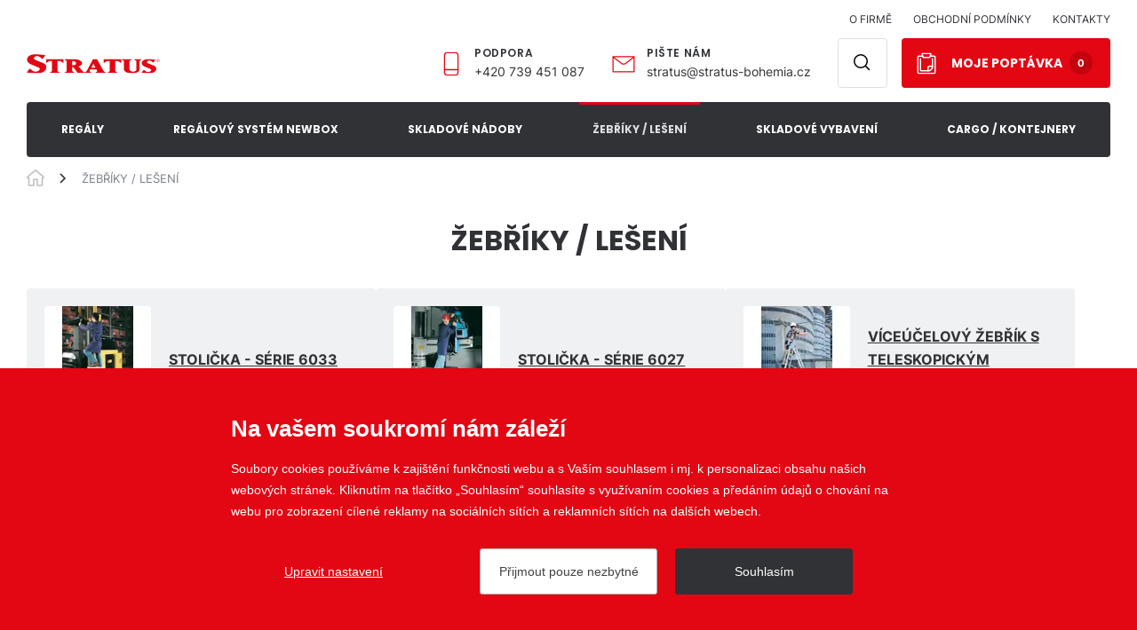

--- FILE ---
content_type: text/html; charset=utf-8
request_url: https://www.stratus-bohemia.cz/katalog/zebriky-leseni
body_size: 12300
content:

<!doctype html>
<html lang="cs" class="no-js">
	<head>
		<title>ŽEBŘÍKY / LEŠENÍ | Stratus spol. s r.o.</title>
		<meta http-equiv="X-UA-Compatible" content="IE=edge">
		<meta http-equiv="Content-Type" content="text/html; charset=utf-8">
		<meta name="author" content="Stratus spol. s r.o.">
		<meta name="owner" content="Stratus spol. s r.o.">
		<meta name="copyright" content="Stratus spol. s r.o.">
        <meta name="viewport" content="width=device-width, initial-scale=1.0">
		
		<meta name="description" content="Regály, lešení žebříky a další vybavení skladů – Stratus spol. s r.o.">
		<meta name="keywords" content="">
		
		
		<link rel="author" href="humans.txt">
				<link rel="stylesheet" href="/frontend-content/03/styles/global.css">

        <link rel="stylesheet" href="/frontend-content/01/styles/catalog.css">
		
		<link rel="apple-touch-icon" sizes="180x180" href="/frontend-content/icons/apple-touch-icon.png">
		<link rel="icon" type="image/png" sizes="32x32" href="/frontend-content/icons/favicon-32x32.png">
		<link rel="icon" type="image/png" sizes="16x16" href="/frontend-content/icons/favicon-16x16.png">
		<link rel="manifest" href="/frontend-content/icons/site.webmanifest.json">
		<link rel="mask-icon" href="/frontend-content/icons/safari-pinned-tab.svg" color="#e30613">
		<meta name="msapplication-TileColor" content="#da532c">
		<meta name="theme-color" content="#ffffff">
		
		
<meta property="og:title" content="ŽEBŘÍKY / LEŠENÍ | Stratus spol. s r.o.">
<meta property="og:type" content="website">
<meta property="og:url" content="https://www.stratus-bohemia.cz/katalog/zebriky-leseni">
<meta property="og:image" content="https://www.stratus-bohemia.cz/frontend-content/img/share.png">
<meta property="og:description" content="">
<meta property="og:locale" content="cs_CZ">
		<script>
	window.dataLayer = window.dataLayer || [];
	function gtag(){dataLayer.push(arguments);}
	gtag('consent', 'default', {
		'analytics_storage': 'denied',
		'functionality_storage': 'denied',
		'ad_storage': 'denied',
		'ad_user_data': 'denied',
		'ad_personalization': 'denied'
	});

	(function(w,d,s,l,i){w[l]=w[l]||[];w[l].push({'gtm.start':
	new Date().getTime(),event:'gtm.js'});var f=d.getElementsByTagName(s)[0],
	j=d.createElement(s),dl=l!='dataLayer'?'&l='+l:'';j.async=true;j.src=
	'https://www.googletagmanager.com/gtm.js?id='+i+dl;f.parentNode.insertBefore(j,f);
	})(window,document,'script','dataLayer','GTM-TQMT5RVK');
	
</script>
	</head>
	<body>
		

<header>
	<div class="in-1416">
			<div class="menu-top">
				<ul>
						<li><a href="/o-firme">O firm&#x11B;&#xA;</a></li>
						<li><a href="/obchodni-podminky">Obchodn&#xED; podm&#xED;nky&#xA;</a></li>
						<li><a href="/kontakty">Kontakty&#xA;</a></li>
				</ul>
			</div>
		<div class="content">
				<a href="/" class="logo">
					<img src="/frontend-content/img/logo.svg" alt="Stratus spol. s r.o.">
				</a>
			<div class="content-right">
				<div class="contact phone">
					<strong>Podpora</strong>
						<span><a href="tel:&#x2B;420739451087">&#x2B;420 739 451 087</a></span>
				</div>
				<div class="contact email">
					<strong>Pište nám</strong>
						<span><a href="mailto:stratus@stratus-bohemia.cz">stratus@stratus-bohemia.cz</a></span>
				</div>
				<a href="javascript:void(0);" class="btn-search">Hledat</a>
				<form action="/hledat" method="get" class="form-search">
					<div class="form-search-content">
						<input type="text" name="q" value="" placeholder="Vyhledávání..." autocomplete="off">
						<button type="submit" title="Hledat">Hledat</button>
					</div>
					<a href="javascript:void(0);" class="close">zavřít</a>
				</form>
				<a href="/moje-poptavka" class="btn-red btn-red-56 btn-demand">Moje poptávka<em>0</em></a>
				<a href="/moje-poptavka" class="btn-demand-small">moje poptávka<em>0</em></a>
				<a href="#" class="btn-menu">menu<em></em></a>
			</div>
		</div>
			<nav class="menu-bottom">
					<div class="nav-item" data-pos="1">
						<a href="/katalog/regaly" data-id="1">Reg&#xE1;ly</a>
					</div>
					<div class="nav-item" data-pos="2">
						<a href="/katalog/regalovy-system-newbox" data-id="2">REG&#xC1;LOV&#xDD; SYST&#xC9;M NEWBOX</a>
					</div>
					<div class="nav-item" data-pos="3">
						<a href="/katalog/skladove-nadoby" data-id="3">SKLADOV&#xC9; N&#xC1;DOBY</a>
					</div>
					<div class="nav-item act" data-pos="4">
						<a href="/katalog/zebriky-leseni" data-id="4">&#x17D;EB&#x158;&#xCD;KY / LE&#x160;EN&#xCD;</a>
					</div>
					<div class="nav-item" data-pos="5">
						<a href="/katalog/skladove-vybaveni" data-id="5">SKLADOV&#xC9; VYBAVEN&#xCD;</a>
					</div>
					<div class="nav-item" data-pos="6">
						<a href="/katalog/kontejnery" data-id="6">CARGO / KONTEJNERY</a>
					</div>
			</nav>
	</div>
		<script>var cats = [{"id":1,"parent":0,"name":"Regály","url":"/katalog/regaly","image_1x":"/m-images/2/2/638259647483366667/preview/l-60x60-80/regaly.jpg.webp","image_2x":"/m-images/2/2/638259647483366667/preview/l-120x120-80/regaly.jpg.webp"},{"id":2,"parent":0,"name":"REGÁLOVÝ SYSTÉM NEWBOX","url":"/katalog/regalovy-system-newbox","image_1x":"/m-images/2/563/638265011087300000/preview/l-60x60-80/Newbox_150_60.jpg.webp","image_2x":"/m-images/2/563/638265011087300000/preview/l-120x120-80/Newbox_150_60.jpg.webp"},{"id":3,"parent":0,"name":"SKLADOVÉ NÁDOBY","url":"/katalog/skladove-nadoby","image_1x":"/m-images/2/99/638265010775533333/preview/l-60x60-80/2003_HiRes.jpg.webp","image_2x":"/m-images/2/99/638265010775533333/preview/l-120x120-80/2003_HiRes.jpg.webp"},{"id":4,"parent":0,"name":"ŽEBŘÍKY / LEŠENÍ","url":"/katalog/zebriky-leseni","image_1x":"/m-images/2/1368/638265011540033333/preview/l-60x60-80/les_exp.jpg.webp","image_2x":"/m-images/2/1368/638265011540033333/preview/l-120x120-80/les_exp.jpg.webp"},{"id":5,"parent":0,"name":"SKLADOVÉ VYBAVENÍ","url":"/katalog/skladove-vybaveni","image_1x":"/m-images/2/284/638265010914533333/preview/l-60x60-80/Multi_Cart_3.jpg.webp","image_2x":"/m-images/2/284/638265010914533333/preview/l-120x120-80/Multi_Cart_3.jpg.webp"},{"id":6,"parent":0,"name":"CARGO / KONTEJNERY","url":"/katalog/kontejnery","image_1x":"/m-images/2/1447/638265011576000000/preview/l-60x60-80/Cargo_300.jpg.webp","image_2x":"/m-images/2/1447/638265011576000000/preview/l-120x120-80/Cargo_300.jpg.webp"},{"id":9,"parent":6,"name":"Výklopné kontejnery","url":"/katalog/vyklopne-kontejnery","image_1x":"/m-images/2/39/638265010741666667/preview/l-60x60-80/Kontejner_LT_450.jpg.webp","image_2x":"/m-images/2/39/638265010741666667/preview/l-120x120-80/Kontejner_LT_450.jpg.webp"},{"id":10,"parent":6,"name":"Kontejnery CARGO","url":"/katalog/./kontejnery-cargo","image_1x":"/m-images/2/1447/638265011576000000/preview/l-60x60-80/Cargo_300.jpg.webp","image_2x":"/m-images/2/1447/638265011576000000/preview/l-120x120-80/Cargo_300.jpg.webp"},{"id":13,"parent":3,"name":"Série 2000","url":"/katalog/serie-2000","image_1x":"/m-images/2/99/638265010775533333/preview/l-60x60-80/2003_HiRes.jpg.webp","image_2x":"/m-images/2/99/638265010775533333/preview/l-120x120-80/2003_HiRes.jpg.webp"},{"id":19,"parent":3,"name":"Série 3000","url":"/katalog/serie-3000","image_1x":"/m-images/2/169/638321467749333333/preview/l-60x60-80/3003_HiRes.jpg.webp","image_2x":"/m-images/2/169/638321467749333333/preview/l-120x120-80/3003_HiRes.jpg.webp"},{"id":22,"parent":1,"name":"Paletové regály","url":"/katalog/regaly-na-palety","image_1x":"/m-images/2/206/638265010831233333/preview/l-60x60-80/Paletovy_regal_08.jpg.webp","image_2x":"/m-images/2/206/638265010831233333/preview/l-120x120-80/Paletovy_regal_08.jpg.webp"},{"id":24,"parent":3,"name":"Série C 500","url":"/katalog/serie-c-500","image_1x":"/m-images/2/225/638265010838000000/preview/l-60x60-80/C500_HiRes.jpg.webp","image_2x":"/m-images/2/225/638265010838000000/preview/l-120x120-80/C500_HiRes.jpg.webp"},{"id":25,"parent":2,"name":"NEWBOX 150-40","url":"/katalog/system-newbox-150-40","image_1x":"/m-images/2/236/638265010844466667/preview/l-60x60-80/Newbox_150.jpg.webp","image_2x":"/m-images/2/236/638265010844466667/preview/l-120x120-80/Newbox_150.jpg.webp"},{"id":26,"parent":3,"name":"Série L 500","url":"/katalog/serie-l-500","image_1x":"/m-images/2/1612/638342693121633333/preview/l-60x60-80/serie-L500.jpg.webp","image_2x":"/m-images/2/1612/638342693121633333/preview/l-120x120-80/serie-L500.jpg.webp"},{"id":28,"parent":5,"name":"MULTI-CART","url":"/katalog/vozik-multi-cart","image_1x":"/m-images/2/280/638265010908666667/preview/l-60x60-80/Multi_Cart_2.jpg.webp","image_2x":"/m-images/2/280/638265010908666667/preview/l-120x120-80/Multi_Cart_2.jpg.webp"},{"id":29,"parent":3,"name":"Regály s nádobami","url":"/katalog/regaly-s-nadobami","image_1x":"/m-images/2/1614/638803233353800000/preview/l-60x60-80/regaly-s-nadobami.jpg.webp","image_2x":"/m-images/2/1614/638803233353800000/preview/l-120x120-80/regaly-s-nadobami.jpg.webp"},{"id":30,"parent":3,"name":"Přepravky NEWBOX","url":"/katalog/prepravky-newbox","image_1x":"/m-images/2/299/638265010933900000/preview/l-60x60-80/Newbox.jpg.webp","image_2x":"/m-images/2/299/638265010933900000/preview/l-120x120-80/Newbox.jpg.webp"},{"id":31,"parent":3,"name":"Popelnice","url":"/katalog/popelnice-gt-120-240","image_1x":"/m-images/2/1611/638342559086966667/preview/l-60x60-80/popelnice.jpg.webp","image_2x":"/m-images/2/1611/638342559086966667/preview/l-120x120-80/popelnice.jpg.webp"},{"id":33,"parent":3,"name":"Plastové kufry NEWBOX","url":"/katalog/plastove-kufry-newbox","image_1x":"/m-images/2/1615/638342695993700000/preview/l-60x60-80/plast-kufry.jpg.webp","image_2x":"/m-images/2/1615/638342695993700000/preview/l-120x120-80/plast-kufry.jpg.webp"},{"id":37,"parent":1,"name":"Konzolové regály","url":"/katalog/konzolove-regaly","image_1x":"/m-images/2/503/638319387212766667/preview/l-60x60-80/Konzolov_regal_01.jpg.webp","image_2x":"/m-images/2/503/638319387212766667/preview/l-120x120-80/Konzolov_regal_01.jpg.webp"},{"id":40,"parent":2,"name":"NEWBOX 150-60","url":"/katalog/system-newbox-150-60","image_1x":"/m-images/2/563/638265011087300000/preview/l-60x60-80/Newbox_150_60.jpg.webp","image_2x":"/m-images/2/563/638265011087300000/preview/l-120x120-80/Newbox_150_60.jpg.webp"},{"id":41,"parent":2,"name":"NEWBOX 150 BSR 40","url":"/katalog/system-newbox-150-bsr-40","image_1x":"/m-images/2/581/638265011100300000/preview/l-60x60-80/150BSR_persp.jpg.webp","image_2x":"/m-images/2/581/638265011100300000/preview/l-120x120-80/150BSR_persp.jpg.webp"},{"id":42,"parent":2,"name":"NEWBOX 150 BSR 60","url":"/katalog/system-newbox-150-bsr-60","image_1x":"/m-images/2/581/638265011100300000/preview/l-60x60-80/150BSR_persp.jpg.webp","image_2x":"/m-images/2/581/638265011100300000/preview/l-120x120-80/150BSR_persp.jpg.webp"},{"id":45,"parent":1,"name":"Ocelová patra","url":"/katalog/ocelove-patra","image_1x":"/m-images/2/654/638265011125466667/preview/l-60x60-80/Regal_Palky_01.jpg.webp","image_2x":"/m-images/2/654/638265011125466667/preview/l-120x120-80/Regal_Palky_01.jpg.webp"},{"id":46,"parent":2,"name":"NEWBOX 200-60","url":"/katalog/system-newbox-200-60","image_1x":"/m-images/2/664/638265011129500000/preview/l-60x60-80/Newbox_200-60.jpg.webp","image_2x":"/m-images/2/664/638265011129500000/preview/l-120x120-80/Newbox_200-60.jpg.webp"},{"id":47,"parent":1,"name":"Regály BEST","url":"/katalog/regaly-best","image_1x":"/m-images/2/677/638265011138966667/preview/l-60x60-80/regaly_best_01.jpg.webp","image_2x":"/m-images/2/677/638265011138966667/preview/l-120x120-80/regaly_best_01.jpg.webp"},{"id":56,"parent":3,"name":"Regálové nádoby LB","url":"/katalog/regalove-nadoby-lb","image_1x":"/m-images/2/732/638265011171033333/preview/l-60x60-80/LB.jpg.webp","image_2x":"/m-images/2/732/638265011171033333/preview/l-120x120-80/LB.jpg.webp"},{"id":57,"parent":3,"name":"Výklopné nádoby MADIA","url":"/katalog/vyklopne-nadoby-madia","image_1x":"/m-images/2/741/638265011178500000/preview/l-60x60-80/Madia.jpg.webp","image_2x":"/m-images/2/741/638265011178500000/preview/l-120x120-80/Madia.jpg.webp"},{"id":58,"parent":1,"name":"Regály IDEA","url":"/katalog/art7-regaly-idea","image_1x":"/m-images/2/1623/638974377284366667/preview/l-60x60-80/regal_Idea.jpg.webp","image_2x":"/m-images/2/1623/638974377284366667/preview/l-120x120-80/regal_Idea.jpg.webp"},{"id":60,"parent":4,"name":"Stolička - série 6033","url":"/katalog/stolicka-serie-6033","image_1x":"/m-images/2/767/638265011201600000/preview/l-60x60-80/zeb_sto_1.jpg.webp","image_2x":"/m-images/2/767/638265011201600000/preview/l-120x120-80/zeb_sto_1.jpg.webp"},{"id":61,"parent":2,"name":"NEWBOX 200 BSR 60","url":"/katalog/system-newbox-200-bsr-60","image_1x":"/m-images/2/776/638265011205533333/preview/l-60x60-80/200BSR_persp.jpg.webp","image_2x":"/m-images/2/776/638265011205533333/preview/l-120x120-80/200BSR_persp.jpg.webp"},{"id":62,"parent":1,"name":"Policové regály MARK","url":"/katalog/policove-regaly-mark","image_1x":"/m-images/2/1473/638265011612000000/preview/l-60x60-80/Regal_Mark_01.jpg.webp","image_2x":"/m-images/2/1473/638265011612000000/preview/l-120x120-80/Regal_Mark_01.jpg.webp"},{"id":68,"parent":3,"name":"Stojany s nádobami","url":"/katalog/stojany-s-nadobami","image_1x":"/m-images/2/885/638265011269300000/preview/l-60x60-80/FA-ER73.jpg.webp","image_2x":"/m-images/2/885/638265011269300000/preview/l-120x120-80/FA-ER73.jpg.webp"},{"id":70,"parent":1,"name":"Šatní regály","url":"/katalog/satni-regaly","image_1x":"/m-images/2/901/638265011280933333/preview/l-60x60-80/Regal_Mark_II_01.jpg.webp","image_2x":"/m-images/2/901/638265011280933333/preview/l-120x120-80/Regal_Mark_II_01.jpg.webp"},{"id":71,"parent":4,"name":"Stolička - série 6027","url":"/katalog/stolicka-serie-6027","image_1x":"/m-images/2/906/638265011282533333/preview/l-60x60-80/zeb_sto_3.jpg.webp","image_2x":"/m-images/2/906/638265011282533333/preview/l-120x120-80/zeb_sto_3.jpg.webp"},{"id":73,"parent":3,"name":"Přepravky OMIKRON","url":"/katalog/prepravky-omikron","image_1x":"/m-images/2/922/638265011288933333/preview/l-60x60-80/Omikron_01.jpg.webp","image_2x":"/m-images/2/922/638265011288933333/preview/l-120x120-80/Omikron_01.jpg.webp"},{"id":75,"parent":1,"name":"Regály na pneumatiky","url":"/katalog/regal-na-pneumatiky","image_1x":"/m-images/2/943/638265011298933333/preview/l-60x60-80/Regal_Pneu_01.jpg.webp","image_2x":"/m-images/2/943/638265011298933333/preview/l-120x120-80/Regal_Pneu_01.jpg.webp"},{"id":77,"parent":1,"name":"Pojezdové regály","url":"/katalog/pojezdove-regaly","image_1x":"/m-images/2/1511/638265011634733333/preview/l-60x60-80/Regal_pojezdovy_02.jpg.webp","image_2x":"/m-images/2/1511/638265011634733333/preview/l-120x120-80/Regal_pojezdovy_02.jpg.webp"},{"id":79,"parent":4,"name":"Víceúčelový žebřík s teleskopickým výsuvem","url":"/katalog/viceucelovy-zebrik-s-teleskopickym-vysuvem","image_1x":"/m-images/2/973/638265011321433333/preview/l-60x60-80/zeb_tel.jpg.webp","image_2x":"/m-images/2/973/638265011321433333/preview/l-120x120-80/zeb_tel.jpg.webp"},{"id":80,"parent":3,"name":"Přepravky DELTA","url":"/katalog/prepravky-delta","image_1x":"/m-images/2/978/638265011324133333/preview/l-60x60-80/Delta_Mec_01.jpg.webp","image_2x":"/m-images/2/978/638265011324133333/preview/l-120x120-80/Delta_Mec_01.jpg.webp"},{"id":85,"parent":3,"name":"Kontejnery CARGO","url":"/katalog/kontejnery-cargo","image_1x":"/m-images/2/1447/638265011576000000/preview/l-60x60-80/Cargo_300.jpg.webp","image_2x":"/m-images/2/1447/638265011576000000/preview/l-120x120-80/Cargo_300.jpg.webp"},{"id":94,"parent":3,"name":"Plastové kufry","url":"/katalog/plastove-kufry","image_1x":"/m-images/2/1096/638265011386633333/preview/l-60x60-80/Class_01.jpg.webp","image_2x":"/m-images/2/1096/638265011386633333/preview/l-120x120-80/Class_01.jpg.webp"},{"id":95,"parent":3,"name":"Kufry a zásobníky TIDY","url":"/katalog/kufry-a-zasobniky-tidy","image_1x":"/m-images/2/1128/638265011403666667/preview/l-60x60-80/kufry_tidy.jpg.webp","image_2x":"/m-images/2/1128/638265011403666667/preview/l-120x120-80/kufry_tidy.jpg.webp"},{"id":97,"parent":3,"name":"Série KOMBI","url":"/katalog/serie-kombi","image_1x":"/m-images/2/1613/638342693832466667/preview/l-60x60-80/serie-kombi.jpg.webp","image_2x":"/m-images/2/1613/638342693832466667/preview/l-120x120-80/serie-kombi.jpg.webp"},{"id":98,"parent":1,"name":"Regálové galerie","url":"/katalog/regalove-galerie","image_1x":"/m-images/2/1167/638265011428800000/preview/l-60x60-80/Regalove_galerie_01.jpg.webp","image_2x":"/m-images/2/1167/638265011428800000/preview/l-120x120-80/Regalove_galerie_01.jpg.webp"},{"id":100,"parent":4,"name":"Série 3047 - Skládací žebřík","url":"/katalog/serie-3047-skladaci-zebrik","image_1x":"/m-images/2/1177/638265011433200000/preview/l-60x60-80/zeb_skl_h.jpg.webp","image_2x":"/m-images/2/1177/638265011433200000/preview/l-120x120-80/zeb_skl_h.jpg.webp"},{"id":101,"parent":4,"name":"Skládací žebřík série 3042","url":"/katalog/skladaci-zebrik-serie-3042","image_1x":"/m-images/2/1182/638265011435466667/preview/l-60x60-80/zeb_3042_1.jpg.webp","image_2x":"/m-images/2/1182/638265011435466667/preview/l-120x120-80/zeb_3042_1.jpg.webp"},{"id":103,"parent":5,"name":"Magnetické štítky, kapsy","url":"/katalog/magneticke-stitky-magneticke-kapsy","image_1x":"/m-images/2/1196/638265011440866667/preview/l-60x60-80/Magneticke_kapsy_S.jpg.webp","image_2x":"/m-images/2/1196/638265011440866667/preview/l-120x120-80/Magneticke_kapsy_S.jpg.webp"},{"id":106,"parent":1,"name":"Regály s nádobami","url":"/katalog/./regaly-s-nadobami","image_1x":"/m-images/2/1614/638803233353800000/preview/l-60x60-80/regaly-s-nadobami.jpg.webp","image_2x":"/m-images/2/1614/638803233353800000/preview/l-120x120-80/regaly-s-nadobami.jpg.webp"},{"id":113,"parent":5,"name":"Průmyslová pletiva","url":"/katalog/prumyslova-pletiva","image_1x":"/m-images/2/1272/638265011485100000/preview/l-60x60-80/pletivo_sit1.jpg.webp","image_2x":"/m-images/2/1272/638265011485100000/preview/l-120x120-80/pletivo_sit1.jpg.webp"},{"id":117,"parent":3,"name":"Vodivé nádoby NEWBOX","url":"/katalog/vodive-nadoby-newbox","image_1x":"/m-images/2/1308/638265011500166667/preview/l-60x60-80/Newbox_Vodive_nadoby.jpg.webp","image_2x":"/m-images/2/1308/638265011500166667/preview/l-120x120-80/Newbox_Vodive_nadoby.jpg.webp"},{"id":120,"parent":3,"name":"Výklopné kontejnery","url":"/katalog/./vyklopne-kontejnery","image_1x":"/m-images/2/39/638265010741666667/preview/l-60x60-80/Kontejner_LT_450.jpg.webp","image_2x":"/m-images/2/39/638265010741666667/preview/l-120x120-80/Kontejner_LT_450.jpg.webp"},{"id":121,"parent":4,"name":"Lešení ORIO","url":"/katalog/orio","image_1x":"/m-images/2/1363/638265011537833333/preview/l-60x60-80/les_ori.jpg.webp","image_2x":"/m-images/2/1363/638265011537833333/preview/l-120x120-80/les_ori.jpg.webp"},{"id":122,"parent":4,"name":"Lešení EXPORT HD","url":"/katalog/leseni-export-hd","image_1x":"/m-images/2/1368/638265011540033333/preview/l-60x60-80/les_exp.jpg.webp","image_2x":"/m-images/2/1368/638265011540033333/preview/l-120x120-80/les_exp.jpg.webp"},{"id":123,"parent":4,"name":"Lešení ALUPONT","url":"/katalog/leseni-alupont","image_1x":"/m-images/2/1375/638265011543666667/preview/l-60x60-80/les_al.jpg.webp","image_2x":"/m-images/2/1375/638265011543666667/preview/l-120x120-80/les_al.jpg.webp"},{"id":125,"parent":4,"name":"Lešení POKER","url":"/katalog/leseni-poker","image_1x":"/m-images/2/1390/638265011552233333/preview/l-60x60-80/les_po.jpg.webp","image_2x":"/m-images/2/1390/638265011552233333/preview/l-120x120-80/les_po.jpg.webp"},{"id":126,"parent":5,"name":"Podlahové rošty","url":"/katalog/podlahove-rosty","image_1x":"/m-images/2/1395/638265011555300000/preview/l-60x60-80/BR_Rost.jpg.webp","image_2x":"/m-images/2/1395/638265011555300000/preview/l-120x120-80/BR_Rost.jpg.webp"},{"id":131,"parent":4,"name":"Žebřík CC/BR","url":"/katalog/zebrik-ccbr","image_1x":"/m-images/2/1429/638265011567033333/preview/l-60x60-80/Zebrik-CCBR.jpg.webp","image_2x":"/m-images/2/1429/638265011567033333/preview/l-120x120-80/Zebrik-CCBR.jpg.webp"},{"id":133,"parent":4,"name":"Žebřík SG","url":"/katalog/zebrik-sg","image_1x":"/m-images/2/1436/638265011569633333/preview/l-60x60-80/zebrikSG.jpg.webp","image_2x":"/m-images/2/1436/638265011569633333/preview/l-120x120-80/zebrikSG.jpg.webp"},{"id":141,"parent":85,"name":"CARGO 300","url":"/katalog/cargo-300","image_1x":"/m-images/2/1447/638265011576000000/preview/l-60x60-80/Cargo_300.jpg.webp","image_2x":"/m-images/2/1447/638265011576000000/preview/l-120x120-80/Cargo_300.jpg.webp"},{"id":142,"parent":85,"name":"CARGO 600","url":"/katalog/cargo-600","image_1x":"/m-images/2/1458/638265011581400000/preview/l-60x60-80/Cargo_600.jpg.webp","image_2x":"/m-images/2/1458/638265011581400000/preview/l-120x120-80/Cargo_600.jpg.webp"},{"id":143,"parent":62,"name":"Policové regály MARK lakované 100 kg/polici","url":"/katalog/policove-regaly-mark-lakovane-100","image_1x":"/m-images/2/1473/638265011612000000/preview/l-60x60-80/Regal_Mark_01.jpg.webp","image_2x":"/m-images/2/1473/638265011612000000/preview/l-120x120-80/Regal_Mark_01.jpg.webp"},{"id":144,"parent":85,"name":"CARGO 700","url":"/katalog/cargo-700","image_1x":"/m-images/2/1486/638265011606500000/preview/l-60x60-80/cargo_700_02.jpg.webp","image_2x":"/m-images/2/1486/638265011606500000/preview/l-120x120-80/cargo_700_02.jpg.webp"},{"id":145,"parent":62,"name":"Policové regály MARK lakované 180 kg/polici","url":"/katalog/policove-regaly-mark-lakovane-180","image_1x":"/m-images/2/1473/638265011612000000/preview/l-60x60-80/Regal_Mark_01.jpg.webp","image_2x":"/m-images/2/1473/638265011612000000/preview/l-120x120-80/Regal_Mark_01.jpg.webp"},{"id":147,"parent":62,"name":"Policové regály MARK zinkované 100 kg/polici","url":"/katalog/policove-regaly-mark-zinkovane-100","image_1x":"/m-images/2/1504/638265011641900000/preview/l-60x60-80/mark-zn.jpg.webp","image_2x":"/m-images/2/1504/638265011641900000/preview/l-120x120-80/mark-zn.jpg.webp"},{"id":148,"parent":77,"name":"Pojezdové policové regály","url":"/katalog/pojezdove-policove-regaly","image_1x":"/m-images/2/1510/638265011633666667/preview/l-60x60-80/Regal_pojezdovy_01.jpg.webp","image_2x":"/m-images/2/1510/638265011633666667/preview/l-120x120-80/Regal_pojezdovy_01.jpg.webp"},{"id":149,"parent":77,"name":"Pojezdový systém Rolloffice","url":"/katalog/pojezdovy-system-rolloffice","image_1x":"/m-images/2/18/638260452586066667/preview/l-60x60-80/pojezdovy-system-rolloffice-01.jpg.webp","image_2x":"/m-images/2/18/638260452586066667/preview/l-120x120-80/pojezdovy-system-rolloffice-01.jpg.webp"},{"id":150,"parent":62,"name":"Policové regály MARK zinkované 180 kg/polici","url":"/katalog/policove-regaly-mark-zinkovane-180","image_1x":"/m-images/2/1504/638265011641900000/preview/l-60x60-80/mark-zn.jpg.webp","image_2x":"/m-images/2/1504/638265011641900000/preview/l-120x120-80/mark-zn.jpg.webp"},{"id":151,"parent":77,"name":"Pojezdový systém Techno Slide","url":"/katalog/pojezdovy-system-techno-slide","image_1x":"/m-images/2/1524/638265011649366667/preview/l-60x60-80/Regal_Techno_Slide_01.jpg.webp","image_2x":"/m-images/2/1524/638265011649366667/preview/l-120x120-80/Regal_Techno_Slide_01.jpg.webp"},{"id":152,"parent":22,"name":"Paletové regály","url":"/katalog/paletove-regaly","image_1x":"/m-images/2/203/638265010828533333/preview/l-60x60-80/Paletovy_regal_01.jpg.webp","image_2x":"/m-images/2/203/638265010828533333/preview/l-120x120-80/Paletovy_regal_01.jpg.webp"},{"id":153,"parent":22,"name":"Paletové regály DRIVE-IN","url":"/katalog/paletove-regaly-drive-in","image_1x":"/m-images/2/205/638265010830600000/preview/l-60x60-80/Paletovy_regal_03.jpg.webp","image_2x":"/m-images/2/205/638265010830600000/preview/l-120x120-80/Paletovy_regal_03.jpg.webp"},{"id":154,"parent":29,"name":"Regály se skladovými nádobami Série 2000","url":"/katalog/regaly-se-skladovymi-nadobami-serie-2000","image_1x":"/m-images/2/292/638803236135366667/preview/l-60x60-80/R_2009.jpg.webp","image_2x":"/m-images/2/292/638803236135366667/preview/l-120x120-80/R_2009.jpg.webp"},{"id":155,"parent":29,"name":"Regály se skladovými nádobami Série 3000","url":"/katalog/regaly-se-skladovymi-nadobami-serie-3000","image_1x":"/m-images/2/178/638265010931500000/preview/l-60x60-80/R_2010_F.jpg.webp","image_2x":"/m-images/2/178/638265010931500000/preview/l-120x120-80/R_2010_F.jpg.webp"},{"id":156,"parent":30,"name":"NEWBOX 10","url":"/katalog/newbox-10","image_1x":"/m-images/2/300/638265010934566667/preview/l-60x60-80/NB_10_V1.jpg.webp","image_2x":"/m-images/2/300/638265010934566667/preview/l-120x120-80/NB_10_V1.jpg.webp"},{"id":157,"parent":30,"name":"NEWBOX 14","url":"/katalog/newbox-14","image_1x":"/m-images/2/304/638265010937000000/preview/l-60x60-80/NB_14_V1.jpg.webp","image_2x":"/m-images/2/304/638265010937000000/preview/l-120x120-80/NB_14_V1.jpg.webp"},{"id":158,"parent":30,"name":"NEWBOX 15","url":"/katalog/newbox-15","image_1x":"/m-images/2/307/638265010938233333/preview/l-60x60-80/NB_15_V1.jpg.webp","image_2x":"/m-images/2/307/638265010938233333/preview/l-120x120-80/NB_15_V1.jpg.webp"},{"id":159,"parent":30,"name":"NEWBOX 20","url":"/katalog/newbox-20","image_1x":"/m-images/2/310/638265010939800000/preview/l-60x60-80/NB_20_V1.jpg.webp","image_2x":"/m-images/2/310/638265010939800000/preview/l-120x120-80/NB_20_V1.jpg.webp"},{"id":160,"parent":30,"name":"NEWBOX 24","url":"/katalog/newbox-24","image_1x":"/m-images/2/315/638265010942800000/preview/l-60x60-80/NB_24_V1.jpg.webp","image_2x":"/m-images/2/315/638265010942800000/preview/l-120x120-80/NB_24_V1.jpg.webp"},{"id":161,"parent":30,"name":"NEWBOX 31","url":"/katalog/newbox-31","image_1x":"/m-images/2/319/638265010944400000/preview/l-60x60-80/NB_31_V1.jpg.webp","image_2x":"/m-images/2/319/638265010944400000/preview/l-120x120-80/NB_31_V1.jpg.webp"},{"id":162,"parent":30,"name":"NEWBOX 33","url":"/katalog/newbox-33","image_1x":"/m-images/2/324/638265010948666667/preview/l-60x60-80/NB_33_V1.jpg.webp","image_2x":"/m-images/2/324/638265010948666667/preview/l-120x120-80/NB_33_V1.jpg.webp"},{"id":163,"parent":30,"name":"NEWBOX 34","url":"/katalog/newbox-34","image_1x":"/m-images/2/329/638265010953533333/preview/l-60x60-80/NB_34_V1.jpg.webp","image_2x":"/m-images/2/329/638265010953533333/preview/l-120x120-80/NB_34_V1.jpg.webp"},{"id":164,"parent":30,"name":"NEWBOX 42","url":"/katalog/newbox-42","image_1x":"/m-images/2/334/638265010958133333/preview/l-60x60-80/NB_42_V1.jpg.webp","image_2x":"/m-images/2/334/638265010958133333/preview/l-120x120-80/NB_42_V1.jpg.webp"},{"id":165,"parent":30,"name":"NEWBOX 50","url":"/katalog/newbox-50","image_1x":"/m-images/2/340/638265010962366667/preview/l-60x60-80/NB_50_V1.jpg.webp","image_2x":"/m-images/2/340/638265010962366667/preview/l-120x120-80/NB_50_V1.jpg.webp"},{"id":166,"parent":30,"name":"NEWBOX 55","url":"/katalog/newbox-55","image_1x":"/m-images/2/345/638265010964633333/preview/l-60x60-80/NB_55_V1.jpg.webp","image_2x":"/m-images/2/345/638265010964633333/preview/l-120x120-80/NB_55_V1.jpg.webp"},{"id":167,"parent":30,"name":"NEWBOX 65","url":"/katalog/newbox-65","image_1x":"/m-images/2/351/638517541727366667/preview/l-60x60-80/NB_65_V1.jpg.webp","image_2x":"/m-images/2/351/638517541727366667/preview/l-120x120-80/NB_65_V1.jpg.webp"},{"id":168,"parent":30,"name":"NEWBOX 80","url":"/katalog/newbox-80","image_1x":"/m-images/2/357/638265010971100000/preview/l-60x60-80/NB_80_V1.jpg.webp","image_2x":"/m-images/2/357/638265010971100000/preview/l-120x120-80/NB_80_V1.jpg.webp"},{"id":169,"parent":30,"name":"Příslušenství k přepravkám NEWBOX","url":"/katalog/prislusenstvi-k-prepravkam-newbox","image_1x":"/m-images/2/369/638265010982200000/preview/l-60x60-80/Newbox_Deleni_prickami.jpg.webp","image_2x":"/m-images/2/369/638265010982200000/preview/l-120x120-80/Newbox_Deleni_prickami.jpg.webp"},{"id":170,"parent":57,"name":"Výklopné nádoby MADIA","url":"/katalog/nadoby-madia","image_1x":"/m-images/2/741/638265011178500000/preview/l-60x60-80/Madia.jpg.webp","image_2x":"/m-images/2/741/638265011178500000/preview/l-120x120-80/Madia.jpg.webp"},{"id":171,"parent":57,"name":"Rámy pro nádoby Madia","url":"/katalog/ramy-pro-nadoby-madia","image_1x":"/m-images/2/751/638265011189333333/preview/l-60x60-80/Ram_MP100.jpg.webp","image_2x":"/m-images/2/751/638265011189333333/preview/l-120x120-80/Ram_MP100.jpg.webp"},{"id":172,"parent":68,"name":"Stojany s nádobami jednostranné","url":"/katalog/stojany-s-nadobami-jednostranne","image_1x":"/m-images/2/884/638265011268833333/preview/l-60x60-80/FA-ER70.jpg.webp","image_2x":"/m-images/2/884/638265011268833333/preview/l-120x120-80/FA-ER70.jpg.webp"},{"id":173,"parent":68,"name":"Stojany s nádobami oboustranné","url":"/katalog/stojany-s-nadobami-oboustranne","image_1x":"/m-images/2/889/638265011271866667/preview/l-60x60-80/FA-DR146.jpg.webp","image_2x":"/m-images/2/889/638265011271866667/preview/l-120x120-80/FA-DR146.jpg.webp"},{"id":174,"parent":68,"name":"Stojany s nádobami oboustranné pojezdové","url":"/katalog/stojany-s-nadobami-oboustranne-pojezdove","image_1x":"/m-images/2/892/638265011275700000/preview/l-60x60-80/FA-M142.jpg.webp","image_2x":"/m-images/2/892/638265011275700000/preview/l-120x120-80/FA-M142.jpg.webp"},{"id":176,"parent":94,"name":" Plastové kufry","url":"/katalog/plastove-kufry-1","image_1x":"/m-images/2/1096/638265011386633333/preview/l-60x60-80/Class_01.jpg.webp","image_2x":"/m-images/2/1096/638265011386633333/preview/l-120x120-80/Class_01.jpg.webp"},{"id":177,"parent":94,"name":"Vložné nádoby pro plastové kufry","url":"/katalog/vlozene-nadoby-pro-plastove-kufry","image_1x":"/m-images/2/1117/638265011397800000/preview/l-60x60-80/CLASS_1.jpg.webp","image_2x":"/m-images/2/1117/638265011397800000/preview/l-120x120-80/CLASS_1.jpg.webp"},{"id":178,"parent":3,"name":"Vodivé nádoby série 3000","url":"/katalog/vodive-nadoby-serie-3000","image_1x":"/m-images/2/1288/638265011491866667/preview/l-60x60-80/3000_Vodive.jpg.webp","image_2x":"/m-images/2/1288/638265011491866667/preview/l-120x120-80/3000_Vodive.jpg.webp"},{"id":179,"parent":3,"name":"Vodivé nádoby DF","url":"/katalog/vodive-nadoby-df","image_1x":"/m-images/2/1616/638342696894733333/preview/l-60x60-80/vodive-nadoby.jpg.webp","image_2x":"/m-images/2/1616/638342696894733333/preview/l-120x120-80/vodive-nadoby.jpg.webp"},{"id":180,"parent":4,"name":"Skládací žebřík série 3043","url":"/katalog/serie-3043","image_1x":"/m-images/2/1184/638265011437200000/preview/l-60x60-80/zeb_3043.jpg.webp","image_2x":"/m-images/2/1184/638265011437200000/preview/l-120x120-80/zeb_3043.jpg.webp"},{"id":185,"parent":103,"name":"Magnetické štítky","url":"/katalog/magneticke-stitky","image_1x":"/m-images/2/1195/638265011440466667/preview/l-60x60-80/Magneticke_stitky.jpg.webp","image_2x":"/m-images/2/1195/638265011440466667/preview/l-120x120-80/Magneticke_stitky.jpg.webp"},{"id":186,"parent":103,"name":"Magnetické kapsy","url":"/katalog/magneticke-kapsy","image_1x":"/m-images/2/1196/638265011440866667/preview/l-60x60-80/Magneticke_kapsy_S.jpg.webp","image_2x":"/m-images/2/1196/638265011440866667/preview/l-120x120-80/Magneticke_kapsy_S.jpg.webp"},{"id":187,"parent":28,"name":"MULTI-CART","url":"/katalog/multi-cart","image_1x":"/m-images/2/275/638265010896966667/preview/l-60x60-80/R10_1.jpg.webp","image_2x":"/m-images/2/275/638265010896966667/preview/l-120x120-80/R10_1.jpg.webp"},{"id":189,"parent":28,"name":"MULTI-CART police","url":"/katalog/multi-cart-police","image_1x":"/m-images/2/284/638265010914533333/preview/l-60x60-80/Multi_Cart_3.jpg.webp","image_2x":"/m-images/2/284/638265010914533333/preview/l-120x120-80/Multi_Cart_3.jpg.webp"},{"id":196,"parent":1,"name":"Magnetické štítky, kapsy","url":"/katalog/./magneticke-stitky-magneticke-kapsy","image_1x":"/m-images/2/1196/638265011440866667/preview/l-60x60-80/Magneticke_kapsy_S.jpg.webp","image_2x":"/m-images/2/1196/638265011440866667/preview/l-120x120-80/Magneticke_kapsy_S.jpg.webp"}];</script>
</header>
		



<section>
	
<div class="breadcrumb in-1416" itemscope itemtype="https://schema.org/BreadcrumbList">
	<div class="breadcrumb-item home" itemprop="itemListElement" itemscope="" itemtype="https://schema.org/ListItem">
		<a href="https://www.stratus-bohemia.cz/" itemprop="item"><span itemprop="name">Úvod</span></a>
		<meta itemprop="position" content="1">
    </div>
				<div class="breadcrumb-item text" itemprop="itemListElement" itemscope="" itemtype="https://schema.org/ListItem">
					<span itemprop="name">&#x17D;EB&#x158;&#xCD;KY / LE&#x160;EN&#xCD;</span>
					<meta itemprop="position" content="2">
				</div>
</div>
	
			<div class="cats-box in-1416">
				<h1>&#x17D;EB&#x158;&#xCD;KY / LE&#x160;EN&#xCD;</h1>
					<div class="category-list">
							<a href="/katalog/stolicka-serie-6033" class="category-item">
								<picture>
									<source srcset="/m-images/2/767/638265011201600000/preview/l-60x60-80/zeb_sto_1.jpg.webp 1x, /m-images/2/767/638265011201600000/preview/l-120x102-80/zeb_sto_1.jpg.webp 1.3x" media="(max-width: 499px)">
									<source srcset="/m-images/2/767/638265011201600000/preview/l-80x80-80/zeb_sto_1.jpg.webp 1x, /m-images/2/767/638265011201600000/preview/l-160x160-80/zeb_sto_1.jpg.webp 1.3x" media="(max-width: 767px)">
									<source srcset="/m-images/2/767/638265011201600000/preview/l-120x120-80/zeb_sto_1.jpg.webp 1x, /m-images/2/767/638265011201600000/preview/l-240x240-80/zeb_sto_1.jpg.webp 1.3x" media="(max-width: 1475px)">
									<source srcset="/m-images/2/767/638265011201600000/preview/l-140x140-80/zeb_sto_1.jpg.webp 1x, /m-images/2/767/638265011201600000/preview/l-280x280-80/zeb_sto_1.jpg.webp 1.3x" media="(min-width: 1476px)">
									<img src="/m-images/2/767/638265011201600000/preview/l-140x140-80/zeb_sto_1.jpg.webp" alt="Stoli&#x10D;ka - s&#xE9;rie 6033">
								</picture>
								<span>Stoli&#x10D;ka - s&#xE9;rie 6033</span>
							</a>
							<a href="/katalog/stolicka-serie-6027" class="category-item">
								<picture>
									<source srcset="/m-images/2/906/638265011282533333/preview/l-60x60-80/zeb_sto_3.jpg.webp 1x, /m-images/2/906/638265011282533333/preview/l-120x102-80/zeb_sto_3.jpg.webp 1.3x" media="(max-width: 499px)">
									<source srcset="/m-images/2/906/638265011282533333/preview/l-80x80-80/zeb_sto_3.jpg.webp 1x, /m-images/2/906/638265011282533333/preview/l-160x160-80/zeb_sto_3.jpg.webp 1.3x" media="(max-width: 767px)">
									<source srcset="/m-images/2/906/638265011282533333/preview/l-120x120-80/zeb_sto_3.jpg.webp 1x, /m-images/2/906/638265011282533333/preview/l-240x240-80/zeb_sto_3.jpg.webp 1.3x" media="(max-width: 1475px)">
									<source srcset="/m-images/2/906/638265011282533333/preview/l-140x140-80/zeb_sto_3.jpg.webp 1x, /m-images/2/906/638265011282533333/preview/l-280x280-80/zeb_sto_3.jpg.webp 1.3x" media="(min-width: 1476px)">
									<img src="/m-images/2/906/638265011282533333/preview/l-140x140-80/zeb_sto_3.jpg.webp" alt="Stoli&#x10D;ka - s&#xE9;rie 6027">
								</picture>
								<span>Stoli&#x10D;ka - s&#xE9;rie 6027</span>
							</a>
							<a href="/katalog/viceucelovy-zebrik-s-teleskopickym-vysuvem" class="category-item">
								<picture>
									<source srcset="/m-images/2/973/638265011321433333/preview/l-60x60-80/zeb_tel.jpg.webp 1x, /m-images/2/973/638265011321433333/preview/l-120x102-80/zeb_tel.jpg.webp 1.3x" media="(max-width: 499px)">
									<source srcset="/m-images/2/973/638265011321433333/preview/l-80x80-80/zeb_tel.jpg.webp 1x, /m-images/2/973/638265011321433333/preview/l-160x160-80/zeb_tel.jpg.webp 1.3x" media="(max-width: 767px)">
									<source srcset="/m-images/2/973/638265011321433333/preview/l-120x120-80/zeb_tel.jpg.webp 1x, /m-images/2/973/638265011321433333/preview/l-240x240-80/zeb_tel.jpg.webp 1.3x" media="(max-width: 1475px)">
									<source srcset="/m-images/2/973/638265011321433333/preview/l-140x140-80/zeb_tel.jpg.webp 1x, /m-images/2/973/638265011321433333/preview/l-280x280-80/zeb_tel.jpg.webp 1.3x" media="(min-width: 1476px)">
									<img src="/m-images/2/973/638265011321433333/preview/l-140x140-80/zeb_tel.jpg.webp" alt="V&#xED;ce&#xFA;&#x10D;elov&#xFD; &#x17E;eb&#x159;&#xED;k s teleskopick&#xFD;m v&#xFD;suvem">
								</picture>
								<span>V&#xED;ce&#xFA;&#x10D;elov&#xFD; &#x17E;eb&#x159;&#xED;k s teleskopick&#xFD;m v&#xFD;suvem</span>
							</a>
							<a href="/katalog/serie-3047-skladaci-zebrik" class="category-item">
								<picture>
									<source srcset="/m-images/2/1177/638265011433200000/preview/l-60x60-80/zeb_skl_h.jpg.webp 1x, /m-images/2/1177/638265011433200000/preview/l-120x102-80/zeb_skl_h.jpg.webp 1.3x" media="(max-width: 499px)">
									<source srcset="/m-images/2/1177/638265011433200000/preview/l-80x80-80/zeb_skl_h.jpg.webp 1x, /m-images/2/1177/638265011433200000/preview/l-160x160-80/zeb_skl_h.jpg.webp 1.3x" media="(max-width: 767px)">
									<source srcset="/m-images/2/1177/638265011433200000/preview/l-120x120-80/zeb_skl_h.jpg.webp 1x, /m-images/2/1177/638265011433200000/preview/l-240x240-80/zeb_skl_h.jpg.webp 1.3x" media="(max-width: 1475px)">
									<source srcset="/m-images/2/1177/638265011433200000/preview/l-140x140-80/zeb_skl_h.jpg.webp 1x, /m-images/2/1177/638265011433200000/preview/l-280x280-80/zeb_skl_h.jpg.webp 1.3x" media="(min-width: 1476px)">
									<img src="/m-images/2/1177/638265011433200000/preview/l-140x140-80/zeb_skl_h.jpg.webp" alt="S&#xE9;rie 3047 - Skl&#xE1;dac&#xED; &#x17E;eb&#x159;&#xED;k">
								</picture>
								<span>S&#xE9;rie 3047 - Skl&#xE1;dac&#xED; &#x17E;eb&#x159;&#xED;k</span>
							</a>
							<a href="/katalog/skladaci-zebrik-serie-3042" class="category-item">
								<picture>
									<source srcset="/m-images/2/1182/638265011435466667/preview/l-60x60-80/zeb_3042_1.jpg.webp 1x, /m-images/2/1182/638265011435466667/preview/l-120x102-80/zeb_3042_1.jpg.webp 1.3x" media="(max-width: 499px)">
									<source srcset="/m-images/2/1182/638265011435466667/preview/l-80x80-80/zeb_3042_1.jpg.webp 1x, /m-images/2/1182/638265011435466667/preview/l-160x160-80/zeb_3042_1.jpg.webp 1.3x" media="(max-width: 767px)">
									<source srcset="/m-images/2/1182/638265011435466667/preview/l-120x120-80/zeb_3042_1.jpg.webp 1x, /m-images/2/1182/638265011435466667/preview/l-240x240-80/zeb_3042_1.jpg.webp 1.3x" media="(max-width: 1475px)">
									<source srcset="/m-images/2/1182/638265011435466667/preview/l-140x140-80/zeb_3042_1.jpg.webp 1x, /m-images/2/1182/638265011435466667/preview/l-280x280-80/zeb_3042_1.jpg.webp 1.3x" media="(min-width: 1476px)">
									<img src="/m-images/2/1182/638265011435466667/preview/l-140x140-80/zeb_3042_1.jpg.webp" alt="Skl&#xE1;dac&#xED; &#x17E;eb&#x159;&#xED;k s&#xE9;rie 3042">
								</picture>
								<span>Skl&#xE1;dac&#xED; &#x17E;eb&#x159;&#xED;k s&#xE9;rie 3042</span>
							</a>
							<a href="/katalog/serie-3043" class="category-item">
								<picture>
									<source srcset="/m-images/2/1184/638265011437200000/preview/l-60x60-80/zeb_3043.jpg.webp 1x, /m-images/2/1184/638265011437200000/preview/l-120x102-80/zeb_3043.jpg.webp 1.3x" media="(max-width: 499px)">
									<source srcset="/m-images/2/1184/638265011437200000/preview/l-80x80-80/zeb_3043.jpg.webp 1x, /m-images/2/1184/638265011437200000/preview/l-160x160-80/zeb_3043.jpg.webp 1.3x" media="(max-width: 767px)">
									<source srcset="/m-images/2/1184/638265011437200000/preview/l-120x120-80/zeb_3043.jpg.webp 1x, /m-images/2/1184/638265011437200000/preview/l-240x240-80/zeb_3043.jpg.webp 1.3x" media="(max-width: 1475px)">
									<source srcset="/m-images/2/1184/638265011437200000/preview/l-140x140-80/zeb_3043.jpg.webp 1x, /m-images/2/1184/638265011437200000/preview/l-280x280-80/zeb_3043.jpg.webp 1.3x" media="(min-width: 1476px)">
									<img src="/m-images/2/1184/638265011437200000/preview/l-140x140-80/zeb_3043.jpg.webp" alt="Skl&#xE1;dac&#xED; &#x17E;eb&#x159;&#xED;k s&#xE9;rie 3043">
								</picture>
								<span>Skl&#xE1;dac&#xED; &#x17E;eb&#x159;&#xED;k s&#xE9;rie 3043</span>
							</a>
							<a href="/katalog/orio" class="category-item">
								<picture>
									<source srcset="/m-images/2/1363/638265011537833333/preview/l-60x60-80/les_ori.jpg.webp 1x, /m-images/2/1363/638265011537833333/preview/l-120x102-80/les_ori.jpg.webp 1.3x" media="(max-width: 499px)">
									<source srcset="/m-images/2/1363/638265011537833333/preview/l-80x80-80/les_ori.jpg.webp 1x, /m-images/2/1363/638265011537833333/preview/l-160x160-80/les_ori.jpg.webp 1.3x" media="(max-width: 767px)">
									<source srcset="/m-images/2/1363/638265011537833333/preview/l-120x120-80/les_ori.jpg.webp 1x, /m-images/2/1363/638265011537833333/preview/l-240x240-80/les_ori.jpg.webp 1.3x" media="(max-width: 1475px)">
									<source srcset="/m-images/2/1363/638265011537833333/preview/l-140x140-80/les_ori.jpg.webp 1x, /m-images/2/1363/638265011537833333/preview/l-280x280-80/les_ori.jpg.webp 1.3x" media="(min-width: 1476px)">
									<img src="/m-images/2/1363/638265011537833333/preview/l-140x140-80/les_ori.jpg.webp" alt="Le&#x161;en&#xED; ORIO">
								</picture>
								<span>Le&#x161;en&#xED; ORIO</span>
							</a>
							<a href="/katalog/leseni-export-hd" class="category-item">
								<picture>
									<source srcset="/m-images/2/1368/638265011540033333/preview/l-60x60-80/les_exp.jpg.webp 1x, /m-images/2/1368/638265011540033333/preview/l-120x102-80/les_exp.jpg.webp 1.3x" media="(max-width: 499px)">
									<source srcset="/m-images/2/1368/638265011540033333/preview/l-80x80-80/les_exp.jpg.webp 1x, /m-images/2/1368/638265011540033333/preview/l-160x160-80/les_exp.jpg.webp 1.3x" media="(max-width: 767px)">
									<source srcset="/m-images/2/1368/638265011540033333/preview/l-120x120-80/les_exp.jpg.webp 1x, /m-images/2/1368/638265011540033333/preview/l-240x240-80/les_exp.jpg.webp 1.3x" media="(max-width: 1475px)">
									<source srcset="/m-images/2/1368/638265011540033333/preview/l-140x140-80/les_exp.jpg.webp 1x, /m-images/2/1368/638265011540033333/preview/l-280x280-80/les_exp.jpg.webp 1.3x" media="(min-width: 1476px)">
									<img src="/m-images/2/1368/638265011540033333/preview/l-140x140-80/les_exp.jpg.webp" alt="Le&#x161;en&#xED; EXPORT HD">
								</picture>
								<span>Le&#x161;en&#xED; EXPORT HD</span>
							</a>
							<a href="/katalog/leseni-alupont" class="category-item">
								<picture>
									<source srcset="/m-images/2/1375/638265011543666667/preview/l-60x60-80/les_al.jpg.webp 1x, /m-images/2/1375/638265011543666667/preview/l-120x102-80/les_al.jpg.webp 1.3x" media="(max-width: 499px)">
									<source srcset="/m-images/2/1375/638265011543666667/preview/l-80x80-80/les_al.jpg.webp 1x, /m-images/2/1375/638265011543666667/preview/l-160x160-80/les_al.jpg.webp 1.3x" media="(max-width: 767px)">
									<source srcset="/m-images/2/1375/638265011543666667/preview/l-120x120-80/les_al.jpg.webp 1x, /m-images/2/1375/638265011543666667/preview/l-240x240-80/les_al.jpg.webp 1.3x" media="(max-width: 1475px)">
									<source srcset="/m-images/2/1375/638265011543666667/preview/l-140x140-80/les_al.jpg.webp 1x, /m-images/2/1375/638265011543666667/preview/l-280x280-80/les_al.jpg.webp 1.3x" media="(min-width: 1476px)">
									<img src="/m-images/2/1375/638265011543666667/preview/l-140x140-80/les_al.jpg.webp" alt="Le&#x161;en&#xED; ALUPONT">
								</picture>
								<span>Le&#x161;en&#xED; ALUPONT</span>
							</a>
							<a href="/katalog/leseni-poker" class="category-item">
								<picture>
									<source srcset="/m-images/2/1390/638265011552233333/preview/l-60x60-80/les_po.jpg.webp 1x, /m-images/2/1390/638265011552233333/preview/l-120x102-80/les_po.jpg.webp 1.3x" media="(max-width: 499px)">
									<source srcset="/m-images/2/1390/638265011552233333/preview/l-80x80-80/les_po.jpg.webp 1x, /m-images/2/1390/638265011552233333/preview/l-160x160-80/les_po.jpg.webp 1.3x" media="(max-width: 767px)">
									<source srcset="/m-images/2/1390/638265011552233333/preview/l-120x120-80/les_po.jpg.webp 1x, /m-images/2/1390/638265011552233333/preview/l-240x240-80/les_po.jpg.webp 1.3x" media="(max-width: 1475px)">
									<source srcset="/m-images/2/1390/638265011552233333/preview/l-140x140-80/les_po.jpg.webp 1x, /m-images/2/1390/638265011552233333/preview/l-280x280-80/les_po.jpg.webp 1.3x" media="(min-width: 1476px)">
									<img src="/m-images/2/1390/638265011552233333/preview/l-140x140-80/les_po.jpg.webp" alt="Le&#x161;en&#xED; POKER">
								</picture>
								<span>Le&#x161;en&#xED; POKER</span>
							</a>
							<a href="/katalog/zebrik-ccbr" class="category-item">
								<picture>
									<source srcset="/m-images/2/1429/638265011567033333/preview/l-60x60-80/Zebrik-CCBR.jpg.webp 1x, /m-images/2/1429/638265011567033333/preview/l-120x102-80/Zebrik-CCBR.jpg.webp 1.3x" media="(max-width: 499px)">
									<source srcset="/m-images/2/1429/638265011567033333/preview/l-80x80-80/Zebrik-CCBR.jpg.webp 1x, /m-images/2/1429/638265011567033333/preview/l-160x160-80/Zebrik-CCBR.jpg.webp 1.3x" media="(max-width: 767px)">
									<source srcset="/m-images/2/1429/638265011567033333/preview/l-120x120-80/Zebrik-CCBR.jpg.webp 1x, /m-images/2/1429/638265011567033333/preview/l-240x240-80/Zebrik-CCBR.jpg.webp 1.3x" media="(max-width: 1475px)">
									<source srcset="/m-images/2/1429/638265011567033333/preview/l-140x140-80/Zebrik-CCBR.jpg.webp 1x, /m-images/2/1429/638265011567033333/preview/l-280x280-80/Zebrik-CCBR.jpg.webp 1.3x" media="(min-width: 1476px)">
									<img src="/m-images/2/1429/638265011567033333/preview/l-140x140-80/Zebrik-CCBR.jpg.webp" alt="&#x17D;eb&#x159;&#xED;k CC/BR">
								</picture>
								<span>&#x17D;eb&#x159;&#xED;k CC/BR</span>
							</a>
							<a href="/katalog/zebrik-sg" class="category-item">
								<picture>
									<source srcset="/m-images/2/1436/638265011569633333/preview/l-60x60-80/zebrikSG.jpg.webp 1x, /m-images/2/1436/638265011569633333/preview/l-120x102-80/zebrikSG.jpg.webp 1.3x" media="(max-width: 499px)">
									<source srcset="/m-images/2/1436/638265011569633333/preview/l-80x80-80/zebrikSG.jpg.webp 1x, /m-images/2/1436/638265011569633333/preview/l-160x160-80/zebrikSG.jpg.webp 1.3x" media="(max-width: 767px)">
									<source srcset="/m-images/2/1436/638265011569633333/preview/l-120x120-80/zebrikSG.jpg.webp 1x, /m-images/2/1436/638265011569633333/preview/l-240x240-80/zebrikSG.jpg.webp 1.3x" media="(max-width: 1475px)">
									<source srcset="/m-images/2/1436/638265011569633333/preview/l-140x140-80/zebrikSG.jpg.webp 1x, /m-images/2/1436/638265011569633333/preview/l-280x280-80/zebrikSG.jpg.webp 1.3x" media="(min-width: 1476px)">
									<img src="/m-images/2/1436/638265011569633333/preview/l-140x140-80/zebrikSG.jpg.webp" alt="&#x17D;eb&#x159;&#xED;k SG">
								</picture>
								<span>&#x17D;eb&#x159;&#xED;k SG</span>
							</a>
					</div>
			</div>
		<div class="icons-box in-1416">
			<div class="icons-list">
						<div class="icons-item">
							<div class="content">
									<img src="/d-images/1/15/638349382733700000/1.svg" alt="Kamenn&#xE1; provozovna">
								<strong>Kamenn&#xE1; provozovna</strong>
									<span>Provozovna s vlastn&#xED;m skladem v Brn&#x11B; na ulici Masn&#xE1; 34</span>
							</div>
						</div>
						<div class="icons-item">
							<div class="content">
									<img src="/d-images/1/3/638349382997966667/2.svg" alt="Rychl&#xE1; doprava">
								<strong>Rychl&#xE1; doprava</strong>
									<span>Rychl&#xE9; dod&#xE1;n&#xED;, zbo&#x17E;&#xED; odes&#xED;l&#xE1;me ihned po naskladn&#x11B;n&#xED;</span>
							</div>
						</div>
						<div class="icons-item">
							<div class="content">
									<img src="/d-images/1/4/638349383150666667/3.svg" alt="Rozs&#xE1;hl&#xE1; podpora">
								<strong>Rozs&#xE1;hl&#xE1; podpora</strong>
									<span>Telefonick&#xE1; a emailov&#xE1; podpora v pracovn&#xED; dny</span>
							</div>
						</div>
						<div class="icons-item">
							<div class="content">
									<img src="/d-images/1/5/638349383246233333/4.svg" alt="Parkov&#xE1;n&#xED;">
								<strong>Parkov&#xE1;n&#xED;</strong>
									<span>Mo&#x17E;nost parkov&#xE1;n&#xED; u na&#x161;&#xED; provozovny ZDARMA</span>
							</div>
						</div>
						<div class="icons-item">
							<div class="content">
									<img src="/d-images/1/6/638349383388266667/5.svg" alt="Zbo&#x17E;&#xED; skladem">
								<strong>Zbo&#x17E;&#xED; skladem</strong>
									<span>Velk&#xE9; skladov&#xE9; z&#xE1;soby reg&#xE1;l&#x16F; a skladov&#xE9;ho vybaven&#xED;</span>
							</div>
						</div>
						<div class="icons-item">
							<div class="content">
									<img src="/d-images/1/7/638349383530666667/6.svg" alt="Informace o zak&#xE1;zce">
								<strong>Informace o zak&#xE1;zce</strong>
									<span>Pr&#x16F;b&#x11B;&#x17E;n&#xE1; komunikace o stavu zak&#xE1;zky</span>
							</div>
						</div>
			</div>
		</div>
</section>
		
<footer>
	<div class="top">
		<div class="in-1416">
			<div class="col stratus">
				<div class="col-content">
					<img src="/frontend-content/img/logo.svg" alt="Stratus spol. s r.o." class="logo">
						<div class="motto">Svět skladového<br>a dílenského vybavení</div>
				</div>
			</div>
				<div class="col address">
					<div class="col-content">
							<div class="address-item">
								<div class="title">Sídlo společnosti</div>
								<div class="desc">
Plachty 512/2<br>
634 00 Brno - Nov&#xFD; L&#xED;skovec								</div>
							</div>
							<div class="address-item">
								<div class="title">Sídlo provozovny</div>
								<div class="desc">
Masn&#xE1; 34<br>
602 00 Brno								</div>
							</div>
					</div>
				</div>
				<div class="col contacts">
					<div class="col-content">
							<div class="contact phone">
								<strong>Podpora</strong>
										<span><a href="tel:&#x2B;420739451087">&#x2B;420 739 451 087</a></span>
							</div>
							<div class="contact email">
								<strong>Pište nám</strong>
										<span><a href="mailto:stratus@stratus-bohemia.cz">stratus@stratus-bohemia.cz</a></span>
							</div>
							<div class="contact phone">
								<strong>Kontaktní číslo</strong>
										<span><a href="tel:&#x2B;420548211900">&#x2B;420 548 211 900</a></span>
							</div>
					</div>
				</div>
				<div class="col order">
					<div class="col-content">
						<div class="title">Vše o vaší poptávce</div>
						<ul>
								<li><a href="/jak-nakupovat">Jak nakupovat&#xA;</a></li>
								<li><a href="/reklamacni-rad">Reklama&#x10D;n&#xED; &#x159;&#xE1;d&#xA;</a></li>
								<li><a href="/zaruka-vraceni-penez">Z&#xE1;ruka vr&#xE1;cen&#xED; pen&#x11B;z&#xA;</a></li>
								<li><a href="/ochrana-osobnich-udaju">Ochrana osobn&#xED;ch &#xFA;daj&#x16F;&#xA;</a></li>
						</ul>
					</div>
				</div>
		</div>
	</div>
	<div class="bottom in-1416">
		<div class="copy">2026 &copy; STRATUS spol. s r.o.</div>
		<div class="create">Vytvořil <a href="https://www.webprogress.cz" class="do-noveho-okna">webProgresss</a></div>
	</div>
</footer>
		
		<script src="/frontend-content/scripts/jquery.js"></script>
				<script src="/frontend-content/01/scripts/global.js"></script>
		<script src="/cookies/js-v03.js"></script>

	</body>
</html>

--- FILE ---
content_type: text/css
request_url: https://www.stratus-bohemia.cz/frontend-content/03/styles/global.css
body_size: 7379
content:
html{font-family:sans-serif;font-size:62.5%;-ms-text-size-adjust:100%;-webkit-text-size-adjust:100%}article,aside,details,figcaption,figure,footer,header,main,menu,nav,section,summary{display:block}audio,canvas,progress,video{display:inline-block}audio:not([controls]){display:none;height:0}progress{vertical-align:baseline}[hidden],template{display:none}a{background-color:transparent;-webkit-text-decoration-skip:objects}a:active,a:hover{outline-width:0}abbr[title]{border-bottom:none;text-decoration:none}b,strong{font-weight:bolder}dfn{font-style:italic}h1{font-size:2em}mark{background-color:#ff0;color:#000}sub,sup{font-size:75%;line-height:0;position:relative;vertical-align:baseline}sub{bottom:-.25em}sup{top:-.5em}img{border-style:none}svg:not(:root){overflow:hidden}code,kbd,pre,samp{font-family:monospace,monospace;font-size:1em}figure{margin:0}hr{box-sizing:content-box;overflow:visible}button,input,select,textarea{border:0;font:inherit;margin:0}optgroup{font-weight:700}button,input{overflow:visible}button,select{cursor:pointer;text-transform:none}[type=reset],[type=submit],button,html [type=button]{-webkit-appearance:button}[type=button]::-moz-focus-inner,[type=reset]::-moz-focus-inner,[type=submit]::-moz-focus-inner,button::-moz-focus-inner{border-style:none;padding:0}[type=button]:-moz-focusring,[type=reset]:-moz-focusring,[type=submit]:-moz-focusring,button:-moz-focusring{outline:ButtonText dotted 1px}fieldset{border:1px solid silver;margin:0 2px;padding:.35em .625em .75em}legend{box-sizing:border-box;color:inherit;display:table;max-width:100%;padding:0;white-space:normal}textarea{overflow:auto}[type=checkbox],[type=radio]{box-sizing:border-box;padding:0}[type=number]::-webkit-inner-spin-button,[type=number]::-webkit-outer-spin-button{height:auto}[type=search]{-webkit-appearance:textfield;outline-offset:-2px}[type=search]::-webkit-search-cancel-button,[type=search]::-webkit-search-decoration{-webkit-appearance:none}::-webkit-input-placeholder{color:inherit;opacity:.54}::-webkit-file-upload-button{-webkit-appearance:button;font:inherit}@font-face{font-family:Inter;font-style:normal;font-weight:400;font-display:fallback;src:local(''),url(fonts/inter-v12-latin_latin-ext-regular.woff2) format('woff2')}@font-face{font-family:Inter;font-style:normal;font-weight:600;font-display:fallback;src:local(''),url(fonts/inter-v12-latin_latin-ext-600.woff2) format('woff2')}@font-face{font-family:Inter;font-style:normal;font-weight:700;font-display:fallback;src:local(''),url(fonts/inter-v12-latin_latin-ext-700.woff2) format('woff2')}@font-face{font-family:Poppins;font-style:normal;font-weight:300;font-display:fallback;src:local(''),url(fonts/poppins-v20-latin_latin-ext-300.woff2) format('woff2')}@font-face{font-family:Poppins;font-style:normal;font-weight:600;font-display:fallback;src:local(''),url(fonts/poppins-v20-latin_latin-ext-600.woff2) format('woff2')}@font-face{font-family:Poppins;font-style:normal;font-weight:700;font-display:fallback;src:local(''),url(fonts/poppins-v20-latin_latin-ext-700.woff2) format('woff2')}p{margin:0}h1,h2,h3,h4,h5,h6{font-family:Poppins,Arial,Tahoma,Verdana,sans-serif;font-style:normal;font-weight:700;margin:0;padding:0;text-rendering:optimizelegibility}ol,ul{padding:0;margin:0}ol ol,ol ul,ul ol,ul ul{margin-bottom:0}ol,ul{list-style:none}dl{margin-bottom:0}hr{margin:0;border:0;height:0;padding:0}em{font-style:italic}abbr{border:0;cursor:help;text-decoration:none}small{font-size:100%}cite{font-style:normal}.right{float:right}.left{float:left}.hide{display:none}.show{display:block}.invisible{visibility:hidden}.blok-vycistit,.clear{clear:both}.text-right{text-align:right}.text-uprostred{text-align:center}.text-vlevo{text-align:left}.text-vpravo{text-align:right}.text-blok{text-align:justify}.input-number{background:#fff;border:1px solid #dee0e1;-webkit-border-radius:3px;-moz-border-radius:3px;border-radius:3px;float:left;overflow:hidden;padding-left:36px;padding-right:36px;position:relative;text-align:center;z-index:1}.input-number input[type=number]{background:0 0;color:#000;display:block;font-family:Inter,Arial,Tahoma,Verdana,sans-serif;padding:0;position:relative;width:65px;height:40px;text-align:center;z-index:1;-moz-appearance:textfield}.input-number input[type=number]::-webkit-inner-spin-button,.input-number input[type=number]::-webkit-outer-spin-button{-webkit-appearance:none;-moz-appearance:none;appearance:none;margin:0}.input-number a{position:absolute;width:36px;height:40px;text-decoration:none;top:0;z-index:2}.input-number a:before{-moz-transition:background .5s ease-out;-o-transition:background .5s ease-out;-webkit-transition:background .5s ease-out;-ms-transition:background .5s ease-out;transition:background .5s ease-out;background:#6d7683;content:"";left:12px;position:absolute;width:12px;height:2px;top:19px;z-index:1}.input-number a:hover:after,.input-number a:hover:before{background:#e30613}.input-number .minus{left:0}.input-number .plus{right:0}.input-number .plus:after{-moz-transition:background .5s ease-out;-o-transition:background .5s ease-out;-webkit-transition:background .5s ease-out;-ms-transition:background .5s ease-out;transition:background .5s ease-out;background:#6d7683;content:"";position:absolute;right:17px;width:2px;height:12px;top:14px;z-index:1}.msg-error,.msg-info{-webkit-border-radius:4px;-moz-border-radius:4px;border-radius:4px}.msg-error{background:#e30613;color:#fff}.msg-info{background:#fdee9f}.btn-red{-moz-transition:background .5s ease-out;-o-transition:background .5s ease-out;-webkit-transition:background .5s ease-out;-ms-transition:background .5s ease-out;transition:background .5s ease-out;background:#e30613;-webkit-border-radius:4px;-moz-border-radius:4px;border-radius:4px;color:#fff;display:inline-block;font-family:Poppins,Arial,Tahoma,Verdana,sans-serif;font-weight:700;text-decoration:none;text-transform:uppercase}.btn-red.btn-red-36{font-size:12px;font-size:1.2rem;line-height:20px;padding:8px 11px}.btn-red.btn-red-36.btn-add{padding-left:34px}.btn-red.btn-red-40{font-size:13px;font-size:1.3rem;line-height:22px;padding:9px 15px}.btn-red.btn-red-48{font-size:13px;font-size:1.3rem;line-height:22px;padding:13px 25px}.btn-red.btn-red-48.btn-scroll{padding-left:49px}.btn-red.btn-red-56{font-size:14px;font-size:1.4rem;line-height:26px;padding:15px 20px}.btn-red.btn-red-56.btn-demand{padding-left:56px}.btn-red.btn-demand{*zoom:1;position:relative;z-index:1}.btn-red.btn-demand:after,.btn-red.btn-demand:before{display:table;content:""}.btn-red.btn-demand:after{clear:both}.btn-red.btn-demand:before{background-image:url(../img/demand.svg);background-position:center center;background-repeat:no-repeat;background-size:24px 25px;content:"";left:16px;margin-top:-12px;position:absolute;width:24px;height:25px;top:50%;z-index:1}.btn-red.btn-demand em{-moz-transition:background .5s ease-out;-o-transition:background .5s ease-out;-webkit-transition:background .5s ease-out;-ms-transition:background .5s ease-out;transition:background .5s ease-out;background:#C3020E;-webkit-border-radius:13px;-moz-border-radius:13px;border-radius:13px;-webkit-box-sizing:border-box;-moz-box-sizing:border-box;-ms-box-sizing:border-box;box-sizing:border-box;float:right;font-family:Inter,Arial,Tahoma,Verdana,sans-serif;font-size:11px;font-size:1.1rem;line-height:26px;font-style:normal;margin-left:8px;overflow:hidden;width:26px;height:26px;text-align:center}.btn-red.btn-scroll{position:relative;z-index:1}.btn-red.btn-scroll:before{border-color:#fff transparent transparent;border-style:solid;border-width:6px 6px 0;content:"";left:22px;margin-top:-3px;position:absolute;width:0;height:0;top:50%;z-index:1}.btn-red.btn-add{position:relative;z-index:1}.btn-red.btn-add:after,.btn-red.btn-add:before{background:#fff;content:"";position:absolute;top:50%;z-index:1}.btn-red.btn-add:before{left:12px;margin-top:-1px;width:12px;height:2px}.btn-red.btn-add:after{left:17px;margin-top:-6px;width:2px;height:12px}.btn-red:hover{background:#960f17}.btn-red:hover.btn-demand em{background:#e30613}@media screen and (max-width:767px){.input-number input[type=number]{font-size:16px;font-size:1.6rem;line-height:auto}.msg-error,.msg-info{padding:10px}}@media screen and (min-width:768px),print{.input-number input[type=number]{font-size:14px;font-size:1.4rem;line-height:auto}}@media screen and (min-width:768px) and (max-width:1023px),print{.msg-error,.msg-info{padding:15px}}@media screen and (max-width:1023px),print{.msg-error,.msg-info{font-size:16px;font-size:1.6rem;line-height:24px}}@media screen and (min-width:1024px){.msg-error,.msg-info{padding:20px}}body:before{background:0 0;bottom:0;content:"";-moz-transition:all .5s ease-out;-o-transition:all .5s ease-out;-webkit-transition:all .5s ease-out;-ms-transition:all .5s ease-out;transition:all .5s ease-out;left:0;position:fixed;right:0;top:0;z-index:-1}body.search-open{overflow:hidden}body.search-open:before{background:rgba(0,0,0,.5);z-index:99}body.search-open header{z-index:100}body.search-open header .content .form-search{top:0}header .form-search{background:#fff;border-top:5px solid #e30613;-moz-transition:top .5s ease-out;-o-transition:top .5s ease-out;-webkit-transition:top .5s ease-out;-ms-transition:top .5s ease-out;transition:top .5s ease-out;left:0;position:fixed;right:0;top:-200px;z-index:100;-webkit-box-shadow:0 3px 10px rgba(0,0,0,.3);box-shadow:0 3px 10px rgba(0,0,0,.3)}header .form-search .form-search-content{position:relative;z-index:1}header .form-search .form-search-content input{background:#dedfe2;-webkit-box-sizing:border-box;-moz-box-sizing:border-box;-ms-box-sizing:border-box;box-sizing:border-box}header .form-search .form-search-content button{background-color:transparent;background-image:url(../img/search.svg);background-position:center center;background-repeat:no-repeat;background-size:24px 24px;overflow:hidden;text-indent:200%;white-space:nowrap;position:absolute;z-index:1}header .form-search .close{background:#e30613;overflow:hidden;text-indent:200%;white-space:nowrap;-moz-transition:background .5s ease-out;-o-transition:background .5s ease-out;-webkit-transition:background .5s ease-out;-ms-transition:background .5s ease-out;transition:background .5s ease-out;position:absolute;text-decoration:none;top:50%;z-index:1}header .form-search .close:before{background:url(../img/close-white.svg) center center no-repeat;content:"";position:absolute;z-index:1}header .form-search .close:hover{background:#960f17}@media screen and (max-width:1023px),print{header .form-search .form-search-content{padding:20px 15px}header .form-search .form-search-content input{padding-left:15px;padding-right:115px;width:100%;height:50px}header .form-search .form-search-content button{right:65px;width:50px;height:50px;top:20px}header .form-search .close{margin-top:-25px;right:15px;width:50px;height:50px}header .form-search .close:before{left:17px;width:16px;height:16px;top:17px}}@media screen and (min-width:1024px){header .form-search .form-search-content{margin:0 auto}header .form-search .form-search-content button{-moz-transition:background .5s ease-out;-o-transition:background .5s ease-out;-webkit-transition:background .5s ease-out;-ms-transition:background .5s ease-out;transition:background .5s ease-out;right:0}header .form-search .form-search-content button:hover{background-color:#303236;background-image:url(../img/search-white.svg)}}@media screen and (min-width:1024px) and (max-width:1499px){header .form-search .form-search-content{max-width:500px;padding-bottom:30px;padding-top:30px}header .form-search .form-search-content input{padding-left:30px;padding-right:80px;width:100%;height:50px}header .form-search .form-search-content button{width:50px;height:50px;top:30px}header .form-search .close{-webkit-border-radius:25px;-moz-border-radius:25px;border-radius:25px;margin-top:-25px;right:30px;width:50px;height:50px}header .form-search .close:before{left:18px;width:14px;height:14px;top:18px}}@media screen and (min-width:1500px){header .form-search .form-search-content{max-width:800px;padding-bottom:50px;padding-top:50px}header .form-search .form-search-content input{font-size:20px;padding-left:30px;padding-right:110px;width:100%;height:80px}header .form-search .form-search-content button{width:80px;height:80px;top:50px}header .form-search .close{-webkit-border-radius:40px;-moz-border-radius:40px;border-radius:40px;margin-top:-40px;right:50px;width:80px;height:80px}header .form-search .close:before{left:30px;width:20px;height:20px;top:30px}}body{background:#fff;color:#303236;font-family:Inter,Arial,Tahoma,Verdana,sans-serif;font-size:16px;font-size:1.6rem;line-height:29px;font-style:normal;font-weight:400;margin:0}body.mobil-menu{overflow:hidden}a{color:#303236;outline:0;text-decoration:underline}a:active,a:hover{text-decoration:none}a:focus{outline:0}a[href^="tel:"]{text-decoration:none}a[href^="tel:"]:hover{text-decoration:underline}button{-webkit-border-radius:0;-moz-border-radius:0;border-radius:0;color:#303236;outline:0;padding:0;text-align:left}button:active,button:focus{outline:0}input,select,textarea{-webkit-border-radius:0;-moz-border-radius:0;border-radius:0;color:#303236;font-family:Inter,Arial,Tahoma,Verdana,sans-serif;font-weight:400;outline:0;padding:0;text-align:left;-webkit-box-shadow:0 0 0 rgba(0,0,0,0);box-shadow:0 0 0 rgba(0,0,0,0)}input:active,input:focus,select:active,select:focus,textarea:active,textarea:focus{outline:0}input::placeholder,textarea::placeholder{color:#303236;opacity:1}input:-ms-input-placeholder,textarea:-ms-input-placeholder{color:#303236}input::-ms-input-placeholder,textarea::-ms-input-placeholder{color:#303236}input{font-size:16px}strong{font-weight:700}.in-600{margin:0 auto;max-width:500px}.in-936{margin:0 auto}.in-1416{margin:0 auto;max-width:1416px}header{position:relative;z-index:2}header .content{*zoom:1}header .content:after,header .content:before{display:table;content:""}header .content:after{clear:both}header .content .logo{float:left;text-decoration:none}header .content .logo img{display:block}section{position:relative;z-index:1}footer{background:#1b1c1e}footer .top{background:#303236}footer .top .in-1416{display:-webkit-box;display:-webkit-flex;display:-ms-flexbox;display:flex;-webkit-flex-flow:wrap;flex-flow:wrap}footer .top .stratus .logo{display:block;width:100%}footer .top .stratus .motto{color:#babcc0;font-family:Poppins,Arial,Tahoma,Verdana,sans-serif;font-weight:300}footer .top .address{color:#fff}footer .top .address .title{font-family:Poppins,Arial,Tahoma,Verdana,sans-serif;font-size:14px;font-size:1.4rem;line-height:22px;font-weight:600;padding-bottom:6px}footer .top .address .desc{font-size:14px;font-size:1.4rem;line-height:22px}footer .top .contacts .contact{position:relative;z-index:1}footer .top .contacts .contact:before{content:"";left:0;position:absolute;top:50%;z-index:1}footer .top .contacts .contact.phone:before{background:url(../img/phone.svg) no-repeat}footer .top .contacts .contact.email:before{background:url(../img/email.svg) no-repeat}footer .top .contacts .contact strong{color:#fff;display:block;font-family:Poppins,Arial,Tahoma,Verdana,sans-serif;font-size:12px;font-size:1.2rem;line-height:12px;font-weight:600;letter-spacing:.6px;padding-bottom:5px;text-transform:uppercase}footer .top .contacts .contact span{display:block}footer .top .contacts .contact a{-moz-transition:color .5s ease-out;-o-transition:color .5s ease-out;-webkit-transition:color .5s ease-out;-ms-transition:color .5s ease-out;transition:color .5s ease-out;color:#fff;text-decoration:none}footer .top .contacts .contact a:hover{color:#e30613}footer .top .order .title{color:#fff;font-family:Poppins,Arial,Tahoma,Verdana,sans-serif;font-size:14px;font-size:1.4rem;line-height:22px;font-weight:600}footer .top .order ul li{font-size:14px;font-size:1.4rem;line-height:22px}footer .top .order ul a{color:#fff}footer .bottom{color:#7c8088;font-size:14px;font-size:1.4rem;line-height:20px}footer .bottom a{color:#7c8088}#mobil-menu{background:#fff;bottom:0;left:0;position:fixed;right:0;top:0;z-index:100}#mobil-menu .mobil-menu-header{border-bottom:1px solid #ddd;font-size:14px;font-size:1.4rem;line-height:18px;height:59px;left:0;padding-left:19px;padding-right:19px;position:absolute;right:0;text-align:right;top:0;z-index:1}#mobil-menu .mobil-menu-header a{background-image:url(../img/close-menu.svg);background-position:right top;background-repeat:no-repeat;background-size:18px 18px;display:inline-block;margin-top:21px;padding-right:38px;text-decoration:none}#mobil-menu .mobil-menu-content{bottom:0;left:0;overflow:scroll;position:absolute;right:0;top:60px;z-index:1}#mobil-menu .mobil-menu-content .back{background-color:#f0f1f2;border-bottom:1px solid #ddd;font-size:16px;font-size:1.6rem;line-height:20px}#mobil-menu .mobil-menu-content .back a{background-image:url(../img/arrow-left-black.svg);background-position:left 19px center;background-repeat:no-repeat;background-size:18px 12px;display:block;padding:13px 19px 13px 48px;text-decoration:none}#mobil-menu .mobil-menu-content .current{border-bottom:1px solid #ddd;font-size:18px;font-size:1.8rem;line-height:20px;font-weight:700}#mobil-menu .mobil-menu-content .current a{display:block;padding:13px 19px;text-decoration:none}#mobil-menu .mobil-menu-content ul li{border-bottom:1px solid #ddd}#mobil-menu .mobil-menu-content ul li.main{font-weight:700}#mobil-menu .mobil-menu-content ul li.with-sub a{background-image:url(../img/arrow-right-black.svg);background-position:right 19px center;background-repeat:no-repeat;background-size:18px 12px}#mobil-menu .mobil-menu-content ul li.sub a{padding-left:32px}#mobil-menu .mobil-menu-content ul a{display:block;font-size:16px;font-size:1.6rem;line-height:20px;padding:13px 56px 13px 19px;text-decoration:none}#mobil-menu .mobil-menu-content .langs{font-size:0;font-size:0rem;line-height:0;padding:16px 19px;text-align:center}#mobil-menu .mobil-menu-content .langs a{display:inline-block;-webkit-box-sizing:border-box;-moz-box-sizing:border-box;-ms-box-sizing:border-box;box-sizing:border-box;font-size:16px;font-size:1.6rem;line-height:42px;width:50px;height:44px;text-decoration:none}#mobil-menu .mobil-menu-content .langs a:first-child{margin-right:15px}#mobil-menu .mobil-menu-content .langs a:not(.act){border:1px solid #ddd}#mobil-menu .mobil-menu-content .langs a.act{border:1px solid #303236;font-weight:700}@media screen and (max-width:499px){footer .bottom{padding-bottom:15px;padding-top:15px;text-align:center}footer .bottom .create{padding-top:5px}}@media screen and (min-width:500px),print{footer .bottom{*zoom:1;padding-bottom:21px;padding-top:21px}footer .bottom:after,footer .bottom:before{display:table;content:""}footer .bottom:after{clear:both}footer .bottom .copy{float:left}footer .bottom .create{float:right}}@media screen and (max-width:767px){footer .in-1416,header,section{padding-left:15px;padding-right:15px}footer .top{padding-bottom:50px;padding-top:50px}footer .top .in-1416{max-width:500px}footer .top .stratus{flex:0 0 100%;text-align:center;width:100%}footer .top .stratus .logo{margin:0 auto;max-width:150px}footer .top .stratus .motto{padding-top:10px}footer .top .address{flex:0 0 100%;padding-top:20px;width:100%;display:-webkit-box;display:-webkit-flex;display:-ms-flexbox;display:flex;-webkit-flex-flow:nowrap;flex-flow:nowrap;-webkit-box-align:end;-webkit-align-items:end;-ms-flex-align:end;align-items:end}footer .top .address .col-content{flex:0 0 100%;width:100%;display:-webkit-box;display:-webkit-flex;display:-ms-flexbox;display:flex;-webkit-flex-flow:nowrap;flex-flow:nowrap;gap:30px}footer .top .address .address-item{flex:0 0 calc((100% - 30px) / 2);width:calc((100% - 30px) / 2)}footer .top .contacts{flex:0 0 100%;padding-top:40px;width:100%}footer .top .order ul{gap:10px 30px}footer .top .order li{flex:0 0 calc((100% - 30px) / 2);width:calc((100% - 30px) / 2)}}@media screen and (min-width:768px) and (max-width:1023px),print{footer .in-1416,header,section{padding-left:20px;padding-right:20px}footer .top{padding-bottom:60px;padding-top:60px}footer .top .stratus{flex:0 0 34%;width:34%}footer .top .stratus .logo{max-width:190px}footer .top .stratus .motto{padding-top:20px}footer .top .address{flex:0 0 33%;width:33%}footer .top .address .address-item+.address-item{padding-top:30px}footer .top .contacts{flex:0 0 33%;width:33%}footer .top .order ul{gap:10px 20px}footer .top .order li{flex:0 0 calc((100% - 60px) / 4);width:calc((100% - 60px) / 4)}}@media screen and (max-width:1023px),print{html:not(.home) header{background:#f0f1f2}header{height:70px}header .menu-top{display:none}header .content .logo{height:18px;margin-top:26px}header .content .logo img{height:18px}header .content .btn-red,header .content .contact{display:none}header .content .btn-search{background-image:url(../img/search.svg);background-position:center center;background-repeat:no-repeat;background-size:24px 24px;overflow:hidden;text-indent:200%;white-space:nowrap;position:absolute;right:110px;width:50px;height:50px;text-decoration:none;top:10px;z-index:1}header .content .btn-demand-small{background-image:url(../img/demand-grey.svg);background-position:center center;background-repeat:no-repeat;background-size:24px 25px;overflow:hidden;text-indent:200%;white-space:nowrap;position:absolute;right:60px;width:50px;height:50px;text-decoration:none;top:10px;z-index:1}header .content .btn-demand-small em{background:#e30613;-webkit-border-radius:13px;-moz-border-radius:13px;border-radius:13px;-webkit-box-sizing:border-box;-moz-box-sizing:border-box;-ms-box-sizing:border-box;box-sizing:border-box;color:#fff;font-family:Inter,Arial,Tahoma,Verdana,sans-serif;font-size:10px;font-size:1rem;line-height:22px;font-style:normal;overflow:hidden;position:absolute;right:5px;width:22px;height:22px;text-align:center;text-indent:0;top:0;z-index:1}header .content .btn-menu{overflow:hidden;text-indent:200%;white-space:nowrap;position:absolute;right:10px;width:50px;height:50px;text-decoration:none;top:10px;z-index:1}header .content .btn-menu em,header .content .btn-menu:after,header .content .btn-menu:before{background:#303236;content:"";left:13px;position:absolute;z-index:1}header .content .btn-menu:before{width:24px;height:1px;top:18px}header .content .btn-menu:after{width:17px;height:1px;top:25px}header .content .btn-menu em{bottom:17px;width:20px;height:1px}header .menu-bottom{display:none}footer .top .stratus .motto{font-size:16px;font-size:1.6rem;line-height:26px}footer .top .contacts .contact+.contact{margin-top:30px}footer .top .order{flex:0 0 100%;padding-top:40px;width:100%}footer .top .order .col-content{border-top:1px solid #4b4e53;padding-top:40px}footer .top .order .title{padding-bottom:15px}footer .top .order ul{display:-webkit-box;display:-webkit-flex;display:-ms-flexbox;display:flex;-webkit-flex-flow:wrap;flex-flow:wrap}footer .bottom{font-size:13px;font-size:1.3rem;line-height:20px}}@media screen and (min-width:1024px){header{padding-left:30px;padding-right:30px}header .menu-top{*zoom:1;height:43px;font-size:12px;font-size:1.2rem;line-height:20px;text-transform:uppercase}header .menu-top:after,header .menu-top:before{display:table;content:""}header .menu-top:after{clear:both}header .menu-top ul{float:right;padding-top:12px}header .menu-top li{float:left}header .menu-top li:not(:last-child){padding-right:24px}header .menu-top li.act a{color:#e30613}header .menu-top a{-moz-transition:color .5s ease-out;-o-transition:color .5s ease-out;-webkit-transition:color .5s ease-out;-ms-transition:color .5s ease-out;transition:color .5s ease-out;text-decoration:none}header .menu-top a:hover{color:#e30613}header .content{height:56px;margin-bottom:16px}header .content .content-right{float:right}header .content .contact{float:left;position:relative;z-index:1}header .content .contact:before{content:"";left:0;position:absolute;z-index:1}header .content .contact.phone:before{background:url(../img/phone.svg) no-repeat}header .content .contact.email:before{background:url(../img/email.svg) no-repeat}header .content .contact strong{display:block;font-family:Poppins,Arial,Tahoma,Verdana,sans-serif;font-size:12px;font-size:1.2rem;line-height:12px;font-weight:600;letter-spacing:.6px;text-transform:uppercase}header .content .contact span{display:block}header .content .contact a{-moz-transition:color .5s ease-out;-o-transition:color .5s ease-out;-webkit-transition:color .5s ease-out;-ms-transition:color .5s ease-out;transition:color .5s ease-out;text-decoration:none}header .content .contact a:hover{color:#e30613}header .content .btn-search{-moz-transition:background .5s ease-out;-o-transition:background .5s ease-out;-webkit-transition:background .5s ease-out;-ms-transition:background .5s ease-out;transition:background .5s ease-out;background-image:url(../img/search.svg);background-position:center center;background-repeat:no-repeat;background-size:24px 24px;border:1px solid #dedfe2;-webkit-border-radius:4px;-moz-border-radius:4px;border-radius:4px;-webkit-box-sizing:border-box;-moz-box-sizing:border-box;-ms-box-sizing:border-box;box-sizing:border-box;float:left;overflow:hidden;text-indent:200%;white-space:nowrap;width:56px;height:56px}header .content .btn-search:hover{background-color:#dedfe2}header .content .form-search+.btn-red{margin-left:16px}header .content .btn-demand-small,header .content .btn-menu{display:none}header .menu-bottom{background:#303236;-webkit-border-radius:4px;-moz-border-radius:4px;border-radius:4px;position:relative;width:100%;height:62px;z-index:1;display:-webkit-box;display:-webkit-flex;display:-ms-flexbox;display:flex;-webkit-flex-flow:nowrap;flex-flow:nowrap}header .menu-bottom .nav-item{flex-grow:1;text-align:center}header .menu-bottom .nav-item.act>a,header .menu-bottom .nav-item:hover>a{color:#dedfe2}header .menu-bottom .nav-item.act>a:before,header .menu-bottom .nav-item:hover>a:before{background:#e30613}header .menu-bottom .nav-item:not(.open) .dropdownmenu{display:none}header .menu-bottom .nav-item.open.dropdownmenu>a:after{border-color:transparent transparent #fff;border-style:solid;border-width:0 8px 10px;bottom:0;content:"";left:50%;margin-left:-8px;position:absolute;width:0;height:0;z-index:1}header .menu-bottom .nav-item a{font-family:Poppins,Arial,Tahoma,Verdana,sans-serif}header .menu-bottom .nav-item>a{-moz-transition:color .5s ease-out;-o-transition:color .5s ease-out;-webkit-transition:color .5s ease-out;-ms-transition:color .5s ease-out;transition:color .5s ease-out;color:#fff;display:block;font-weight:700;position:relative;text-decoration:none;text-transform:uppercase;z-index:2}header .menu-bottom .nav-item>a:before{-moz-transition:background .5s ease-out;-o-transition:background .5s ease-out;-webkit-transition:background .5s ease-out;-ms-transition:background .5s ease-out;transition:background .5s ease-out;background:0 0;content:"";height:3px;left:24px;position:absolute;right:24px;top:0;z-index:1}header .menu-bottom .nav-item .dropdownmenu{background:#fff;-webkit-border-radius:4px;-moz-border-radius:4px;border-radius:4px;box-shadow:0 20px 40px rgba(0,0,0,.15);left:0;position:absolute;right:0;top:62px;z-index:1;display:-webkit-box;display:-webkit-flex;display:-ms-flexbox;display:flex;-webkit-flex-flow:wrap;flex-flow:wrap}header .menu-bottom .nav-item .dropdownmenu.r-b-2>a:nth-child(-n+5){border-bottom:1px solid #f0f1f2}header .menu-bottom .nav-item .dropdownmenu.r-b-3>a:nth-child(-n+10){border-bottom:1px solid #f0f1f2}header .menu-bottom .nav-item .dropdownmenu.r-b-4>a:nth-child(-n+15){border-bottom:1px solid #f0f1f2}header .menu-bottom .nav-item .dropdownmenu.r-b-5>a:nth-child(-n+20){border-bottom:1px solid #f0f1f2}header .menu-bottom .nav-item .dropdownmenu.r-b-6>a:nth-child(-n+25){border-bottom:1px solid #f0f1f2}header .menu-bottom .nav-item .dropdownmenu.r-b-7>a:nth-child(-n+30){border-bottom:1px solid #f0f1f2}header .menu-bottom .nav-item .dropdownmenu.r-b-8>a:nth-child(-n+35){border-bottom:1px solid #f0f1f2}header .menu-bottom .nav-item .dropdownmenu.r-b-9>a:nth-child(-n+40){border-bottom:1px solid #f0f1f2}header .menu-bottom .nav-item .dropdownmenu.r-b-10>a:nth-child(-n+45){border-bottom:1px solid #f0f1f2}header .menu-bottom .nav-item .dropdownmenu>a{font-weight:600;text-align:left;text-decoration:none;width:20%}header .menu-bottom .nav-item .dropdownmenu>a.act span,header .menu-bottom .nav-item .dropdownmenu>a:hover span{color:#e30613}header .menu-bottom .nav-item .dropdownmenu>a:not(:nth-child(5n)) .item-content{border-right:1px solid #f0f1f2}header .menu-bottom .nav-item .dropdownmenu>a .item-content{height:84px;padding:12px 16px;display:-webkit-box;display:-webkit-flex;display:-ms-flexbox;display:flex;-webkit-flex-flow:nowrap;flex-flow:nowrap;-webkit-box-align:center;-webkit-align-items:center;-ms-flex-align:center;align-items:center}header .menu-bottom .nav-item .dropdownmenu>a picture{aspect-ratio:1;-webkit-border-radius:4px;-moz-border-radius:4px;border-radius:4px;-webkit-box-sizing:border-box;-moz-box-sizing:border-box;-ms-box-sizing:border-box;box-sizing:border-box;overflow:hidden;width:60px}header .menu-bottom .nav-item .dropdownmenu>a img{display:block;width:60px}header .menu-bottom .nav-item .dropdownmenu>a span{-moz-transition:color .5s ease-out;-o-transition:color .5s ease-out;-webkit-transition:color .5s ease-out;-ms-transition:color .5s ease-out;transition:color .5s ease-out;flex-grow:1}footer .in-1416,section{padding-left:30px;padding-right:30px}footer .top{padding-bottom:49px;padding-top:61px}footer .top .col{flex:0 0 25%;width:25%}footer .top .col .col-content{padding-right:50px}footer .top .stratus{padding-top:2px}footer .top .stratus .logo{max-width:216px}footer .top .stratus .motto{font-size:18px;font-size:1.8rem;line-height:29px;padding-top:103px}footer .top .address .address-item+.address-item{padding-top:32px}footer .top .contacts{padding-top:3px}footer .top .contacts .contact+.contact{margin-top:33px}footer .top .order .col-content{padding-left:40px;position:relative;z-index:1}footer .top .order .col-content:before{background:#4b4e53;bottom:-2px;content:"";left:0;position:absolute;top:1px;width:1px;z-index:1}footer .top .order .title{padding-bottom:16px}footer .top .order li+li{padding-top:11px}}@media screen and (min-width:1024px) and (max-width:1349px){.in-936{max-width:700px}header .content .logo{margin-top:18px;width:150px}header .content .logo img{width:150px}header .content .contact{padding-left:40px;padding-top:11px}header .content .contact:before{width:28px;height:28px;top:15px}header .content .contact span{font-size:14px;font-size:1.4rem;line-height:29px}header .content .contact+.btn-search,header .content .contact+.contact{margin-left:30px}header .menu-bottom .nav-item>a{font-size:12px;font-size:1.2rem;line-height:62px}header .menu-bottom .nav-item .dropdownmenu>a{font-size:12px;font-size:1.2rem;line-height:18px}header .menu-bottom .nav-item .dropdownmenu>a span{padding-left:10px}}@media screen and (max-width:1349px),print{footer .top .contacts .contact{padding-left:40px}footer .top .contacts .contact:before{margin-top:-14px;width:28px;height:28px}footer .top .contacts .contact span{font-size:14px;font-size:1.4rem;line-height:22px}}@media screen and (min-width:1350px){.in-936{max-width:936px}header .content .logo{margin-top:13px;width:210px}header .content .logo img{width:210px}header .content .contact{padding-left:48px;padding-top:8px}header .content .contact:before{width:33px;height:33px;top:10px}header .content .contact+.contact{margin-left:80px}header .content .contact+.btn-search{margin-left:110px}header .menu-bottom .nav-item>a{font-size:14px;font-size:1.4rem;line-height:62px}header .menu-bottom .nav-item .dropdownmenu>a{font-size:14px;font-size:1.4rem;line-height:20px}header .menu-bottom .nav-item .dropdownmenu>a span{padding-left:16px}footer .top .contacts .contact{padding-left:48px}footer .top .contacts .contact:before{margin-top:-18px;width:33px;height:33px}footer .top .contacts .contact span{font-size:16px;font-size:1.6rem;line-height:23px}}

--- FILE ---
content_type: text/css
request_url: https://www.stratus-bohemia.cz/frontend-content/01/styles/catalog.css
body_size: 2160
content:
.breadcrumb{*zoom:1;font-size:13px;font-size:1.3rem;line-height:20px;padding-bottom:14px;padding-top:14px}.breadcrumb:after,.breadcrumb:before{display:table;content:""}.breadcrumb:after{clear:both}.breadcrumb .breadcrumb-item{float:left;height:20px}.breadcrumb .breadcrumb-item.home a span{background-image:url(../img/home.svg);background-position:0 0;background-repeat:no-repeat;background-size:20px 19px;display:block;overflow:hidden;text-indent:200%;white-space:nowrap;width:20px;height:20px}.breadcrumb .breadcrumb-item.link{color:#000}.breadcrumb .breadcrumb-item.text{color:#7c8088}.breadcrumb .breadcrumb-item a{text-decoration:none}.breadcrumb .breadcrumb-item a:hover{text-decoration:underline}@media screen and (max-width:767px){.breadcrumb:not(.m-s){display:none}.breadcrumb.m-s .breadcrumb-item:not(.back){display:none}.breadcrumb.m-s .breadcrumb-item.back{background-image:url(../img/breadcrumb2.svg);background-position:0 4px;background-repeat:no-repeat;background-size:8px 12px;padding-left:19px}}@media screen and (min-width:768px),print{.breadcrumb .breadcrumb-item.home,.breadcrumb .breadcrumb-item.link{background-image:url(../img/breadcrumb.svg);background-position:right 17px top 4px;background-repeat:no-repeat;background-size:8px 12px;padding-right:42px}}.category-list{display:-webkit-box;display:-webkit-flex;display:-ms-flexbox;display:flex;-webkit-flex-flow:wrap;flex-flow:wrap}.category-list .category-item{-webkit-border-radius:4px;-moz-border-radius:4px;border-radius:4px;-webkit-box-sizing:border-box;-moz-box-sizing:border-box;-ms-box-sizing:border-box;box-sizing:border-box;font-weight:700;text-decoration:none;display:-webkit-box;display:-webkit-flex;display:-ms-flexbox;display:flex;-webkit-flex-flow:nowrap;flex-flow:nowrap;-webkit-box-align:center;-webkit-align-items:center;-ms-flex-align:center;align-items:center}.category-list .category-item:hover span{color:#e30613;text-decoration:none}.category-list .category-item picture{aspect-ratio:1;-webkit-border-radius:4px;-moz-border-radius:4px;border-radius:4px;-webkit-box-sizing:border-box;-moz-box-sizing:border-box;-ms-box-sizing:border-box;box-sizing:border-box;overflow:hidden;width:100%}.category-list .category-item img{display:block;width:100%}.category-list .category-item span{-moz-transition:color .5s ease-out;-o-transition:color .5s ease-out;-webkit-transition:color .5s ease-out;-ms-transition:color .5s ease-out;transition:color .5s ease-out;flex-grow:1;text-decoration:underline;text-transform:uppercase}@media screen and (max-width:499px){.category-list .category-item{height:90px;width:100%}.category-list .category-item picture{flex:0 0 60px;width:60px}}@media screen and (min-width:500px) and (max-width:767px){.category-list .category-item{height:110px;width:calc((100% - 15px) / 2)}.category-list .category-item picture{flex:0 0 80px;width:80px}}@media screen and (max-width:767px){.category-list{gap:15px}.category-list .category-item{font-size:14px;font-size:1.4rem;line-height:24px;padding:15px}.category-list .category-item span{padding-left:15px}}@media screen and (min-width:768px) and (max-width:1023px),print{.category-list .category-item{width:calc((100% - 20px) / 2)}}@media screen and (min-width:768px) and (max-width:1475px),print{.category-list{gap:20px}.category-list .category-item{font-size:16px;font-size:1.6rem;line-height:26px;height:160px;padding:20px}.category-list .category-item picture{flex:0 0 120px;width:120px}.category-list .category-item span{padding-left:20px}}@media screen and (max-width:1023px),print{.category-list{padding-top:15px}.category-list+.desc-bottom{padding-top:40px}}@media screen and (min-width:1024px){.category-list{padding-top:11px}.category-list+.desc-bottom{padding-top:47px}}@media screen and (min-width:1024px) and (max-width:1475px){.category-list .category-item{width:calc((100% - 40px) / 3)}}@media screen and (min-width:1476px){.category-list{gap:24px}.category-list .category-item{font-size:18px;font-size:1.8rem;line-height:29px;height:200px;padding:30px 48px;width:calc((100% - 48px) / 3)}.category-list .category-item picture{flex:0 0 140px;width:140px}.category-list .category-item span{padding-left:52px}}.icons-box .icons-list{display:-webkit-box;display:-webkit-flex;display:-ms-flexbox;display:flex;-webkit-flex-flow:wrap;flex-flow:wrap;-webkit-box-pack:center;-webkit-justify-content:center;-ms-flex-pack:center;justify-content:center}.icons-box .icons-list .icons-item{text-align:center}.icons-box .icons-list .icons-item .content img{aspect-ratio:1;display:block;margin:0 auto}.icons-box .icons-list .icons-item .content strong{display:block;font-size:15px;font-size:1.5rem;line-height:24px;padding-bottom:11px;padding-top:10px}.icons-box .icons-list .icons-item .content span{color:#7c8088;display:block;font-size:13px;font-size:1.3rem;line-height:18px;margin:0 auto;max-width:200px}@media screen and (max-width:499px){.icons-box .icons-list{gap:30px}.icons-box .icons-list .icons-item{flex:0 0 calc((100% - 30px)/2);width:calc((100% - 30px)/2)}}@media screen and (min-width:500px) and (max-width:767px){.icons-box .icons-list{gap:30px 15px}.icons-box .icons-list .icons-item{flex:0 0 calc((100% - 15px)/2);width:calc((100% - 15px)/2)}}@media screen and (max-width:767px){.icons-box .icons-list .icons-item .content img{width:40px}}@media screen and (min-width:768px),print{.icons-box .icons-list .icons-item .content img{width:56px}}@media screen and (min-width:768px) and (max-width:1023px),print{.icons-box .icons-list{gap:40px 20px}}@media screen and (min-width:768px) and (max-width:1349px),print{.icons-box .icons-list .icons-item{flex:0 0 calc((100% - 40px)/3);width:calc((100% - 40px)/3)}}@media screen and (min-width:1024px) and (max-width:1349px){.icons-box .icons-list{gap:50px 20px}}@media screen and (min-width:1350px){.icons-box .icons-list{gap:50px 0}.icons-box .icons-list .icons-item{flex:0 0 calc(100%/6);width:calc(100%/6)}.icons-box .icons-list .icons-item .content{padding-left:20px;padding-right:20px}}.cats-box h1{text-align:center;text-transform:uppercase}@media screen and (max-width:767px){.cats-box h1{font-size:28px;font-size:2.8rem;line-height:38px}}@media screen and (min-width:768px) and (max-width:1024px),print{.cats-box h1{font-size:30px;font-size:3rem;line-height:40px}}@media screen and (min-width:1024px){.cats-box h1{font-size:32px;font-size:3.2rem;line-height:48px}}@media screen and (max-width:767px){.cats-box h2{font-size:24px;font-size:2.4rem;line-height:34px}}@media screen and (min-width:768px) and (max-width:1024px),print{.cats-box h2{font-size:26px;font-size:2.6rem;line-height:36px}}@media screen and (min-width:1024px){.cats-box h2{font-size:28px;font-size:2.8rem;line-height:36px}}.cats-box .desc-main{text-align:center}.cats-box .desc-main p+p{padding-top:29px}.cats-box .category-list .category-item{background:#f0f1f2}.cats-box .desc-bottom{text-align:center}.cats-box .desc-bottom a,.cats-box .desc-category a{color:#e30613}.cats-box .desc-category p.bez-mezery{padding-bottom:5px}.cats-box .desc-category p+ol,.cats-box .desc-category p+p,.cats-box .desc-category p+ul,.cats-box .desc-category ul+ol,.cats-box .desc-category ul+p,.cats-box .desc-category ul+ul{padding-top:29px}.cats-box .desc-category ul>li{padding-left:20px;position:relative;z-index:1}.cats-box .desc-category ul>li:before{background:#e30613;-webkit-border-radius:2px;-moz-border-radius:2px;border-radius:2px;content:"";left:1px;position:absolute;width:4px;height:4px;top:13px;z-index:1}.cats-box .desc-category ul>li:not(:last-child){padding-bottom:4px}.cats-box .desc-category ul>li p{padding:0}.cats-box .desc-category ul ol,.cats-box .desc-category ul ul{padding-bottom:0;padding-top:4px}.cats-box .desc-category ol{counter-reset:item}.cats-box .desc-category ol+ol,.cats-box .desc-category ol+p,.cats-box .desc-category ol+ul{padding-top:29px}.cats-box .desc-category ol>li{padding-left:35px;position:relative;z-index:1}.cats-box .desc-category ol>li:before{color:#e30613;content:counter(item) ". ";counter-increment:item;font-weight:600;left:1px;position:absolute;text-align:right;top:0;width:20px;z-index:1}.cats-box .desc-category ol>li:not(:last-child){padding-bottom:4px}.cats-box .desc-category ol>li p{padding:0}.cats-box .desc-category ol ol,.cats-box .desc-category ol ul{padding-bottom:0;padding-top:4px}.products-box h1{text-transform:uppercase}@media screen and (max-width:767px){.products-box h1{font-size:28px;font-size:2.8rem;line-height:38px}}@media screen and (min-width:768px) and (max-width:1024px),print{.products-box h1{font-size:30px;font-size:3rem;line-height:40px}}@media screen and (min-width:1024px){.products-box h1{font-size:32px;font-size:3.2rem;line-height:48px}}@media screen and (min-width:500px),print{.cats-box .desc-bottom,.cats-box .desc-main{margin:0 auto;max-width:80%}}@media screen and (max-width:767px){.breadcrumb.m-s+.cats-box,.breadcrumb.m-s+.products-box{padding-top:16px}.cats-box{padding-bottom:50px;padding-top:50px}.cats-box .desc-category{padding-top:50px}.products-box{padding-bottom:50px;padding-top:50px}.products-box h1{padding-bottom:20px}.icons-box{padding-bottom:50px}}@media screen and (min-width:768px) and (max-width:1023px),print{.cats-box{padding-bottom:60px;padding-top:16px}.cats-box .desc-category{padding-top:60px}.products-box{padding-bottom:60px;padding-top:16px}.products-box h1{padding-bottom:30px}.icons-box{padding-bottom:60px}}@media screen and (max-width:1023px),print{.cats-box h1{padding-bottom:15px}.cats-box h2{padding-bottom:10px}.cats-box .desc-main{padding-bottom:25px}.cats-box .desc-category ol+h2,.cats-box .desc-category ol+h3,.cats-box .desc-category p+h2,.cats-box .desc-category p+h3,.cats-box .desc-category ul+h2,.cats-box .desc-category ul+h3{padding-top:40px}}@media screen and (min-width:1024px){.cats-box{padding-bottom:78px;padding-top:22px}.cats-box h1{padding-bottom:19px}.cats-box h2{padding-bottom:15px}.cats-box .desc-main{padding-bottom:38px}.cats-box .desc-category{padding-top:70px}.cats-box .desc-category ol+h2,.cats-box .desc-category ol+h3,.cats-box .desc-category p+h2,.cats-box .desc-category p+h3,.cats-box .desc-category ul+h2,.cats-box .desc-category ul+h3{padding-top:58px}.products-box{padding-bottom:78px;padding-top:22px}.products-box h1{padding-bottom:36px}.icons-box{padding-bottom:56px}}

--- FILE ---
content_type: text/css
request_url: https://www.stratus-bohemia.cz/cookies/style.css
body_size: 2145
content:
:root{--btnB:#303236;--btnC:#fff;--btnHoverB:#1b1c1e;;--btnHoverC:#fff;--inWidth:820px;--listaB:#e30613;--listaC:#fff}
body.noscroll {overflow: hidden;}#cookiesAdv *, #cookiesAdvSettings * {-webkit-box-sizing: border-box;-moz-box-sizing: border-box;box-sizing: border-box;text-align:left;}#cookiesAdv button, #cookiesAdvSettings button {-webkit-border-radius: 3px;-moz-border-radius: 3px;border-radius: 3px;cursor: pointer;display: block;font-family: Tahoma, Helvetica, sans-serif;font-size: 14px;line-height: 20px;text-align: center;}#cookiesAdv button.btn0, #cookiesAdvSettings button.btn0 {background: #fff;border: 1px solid #b4b4b4;color: #414141;}#cookiesAdv button.btn0:hover, #cookiesAdvSettings button.btn0:hover {background:#b4b4b4;color:#fff;}#cookiesAdv button.btn1, #cookiesAdvSettings button.btn1 {background: var(--btnB);border: 1px solid var(--btnB);color: var(--btnC);}#cookiesAdv button.btn1:hover, #cookiesAdvSettings button.btn1:hover {background: var(--btnHoverB);border-color:var(--btnHoverB);color: var(--btnHoverC);}#cookiesAdv {background: var(--listaB);bottom: 0;color: var(--listaC);font-family: Tahoma, Helvetica, sans-serif;font-size: 14px;left: 0;line-height: 20px;position: fixed;right: 0;text-align: center;z-index: 999;}#cookiesAdv .in {margin: 0 auto;max-width: var(--inWidth);}#cookiesAdv strong.caTitle {color: var(--listaC);display: block;font-weight: 600;padding-bottom: 15px;}#cookiesAdv p {font-size: 14px;line-height: 24px;}#cookiesAdv a {color: var(--listaC);}#cookiesAdv .btns {margin: 0 auto;}#cookiesAdvSettings {background: rgba(0, 0, 0, 0.5);bottom: 0;font-family: Tahoma, Helvetica, sans-serif;left: 0;position: fixed;right: 0;top: 0;z-index: 999;}#cookiesAdvSettings div.content {background: #fff;-webkit-border-radius: 5px;-moz-border-radius: 5px;border-radius: 5px;font-size: 13px;line-height: 22px;position: relative;padding:0;}#cookiesAdvSettings div.content div.cahead {height: 60px;position: relative;*zoom: 1;}#cookiesAdvSettings div.content div.cahead:before, #cookiesAdvSettings div.content div.cahead:after {content: "";display: table;}#cookiesAdvSettings div.content div.cahead:after {clear: both;}#cookiesAdvSettings div.content div.cahead img.logo {display: block;left: 20px;position: relative;top: 50%;transform: translateY(-50%);}#cookiesAdvSettings div.content div.cahead a.close {display: block;float: right;height: 20px;margin: 20px;position: relative;width: 20px;}#cookiesAdvSettings div.content div.cahead a.close:before, #cookiesAdvSettings div.content div.cahead a.close:after {background: #b4b4b4;content: '';display: block;height: 2px;left: 0;position: absolute;top: 10px;width: 20px;}#cookiesAdvSettings div.content div.cahead a.close:before {-webkit-transform: rotate(45deg);-moz-transform: rotate(45deg);-ms-transform: rotate(45deg);-o-transform: rotate(45deg);transform: rotate(45deg);}#cookiesAdvSettings div.content div.cahead a.close:after {border: 0;-webkit-transform: rotate(-45deg);-moz-transform: rotate(-45deg);-ms-transform: rotate(-45deg);-o-transform: rotate(-45deg);transform: rotate(-45deg);}#cookiesAdvSettings div.content div.cahead a.close em {display: none;}#cookiesAdvSettings div.content div.cabody {border-bottom: 1px solid #e9e9e9;border-top: 1px solid #e9e9e9;bottom: 80px;color:#333;overflow-y: scroll;padding: 20px 20px 0 20px;position: absolute;top: 60px;}#cookiesAdvSettings div.content div.cabody strong.caTitle {color: #414141;display:block;font-size: 18px;font-weight: 600;line-height: 26px;padding-bottom: 18px;}#cookiesAdvSettings div.content div.cabody strong.caMain {color: #414141;font-size: 14px;font-weight: 600;line-height: 20px;}#cookiesAdvSettings div.content div.cabody p {text-align: justify;}#cookiesAdvSettings div.content div.cabody a {color: #b4b4b4;}#cookiesAdvSettings div.content div.cabody .cookiescontrols {padding-top: 20px;}#cookiesAdvSettings div.content div.cabody .cookiescontrols>div:not(:last-of-type) {border-bottom: 1px solid #e9e9e9;}#cookiesAdvSettings div.content div.cabody .cookiescontrols>div.read .line em:before {display: none;}#cookiesAdvSettings div.content div.cabody .cookiescontrols>div:not(.read) .text {display: none;}#cookiesAdvSettings div.content div.cabody .cookiescontrols .line {cursor: pointer;padding: 20px;*zoom: 1;}#cookiesAdvSettings div.content div.cabody .cookiescontrols .line:before, #cookiesAdvSettings div.content div.cabody .cookiescontrols .line:after {content: "";display: table;}#cookiesAdvSettings div.content div.cabody .cookiescontrols .line:after {clear: both;}#cookiesAdvSettings div.content div.cabody .cookiescontrols .line em {float: left;height: 10px;left: 0;margin-right: 20px;position: relative;top: 10px;width: 10px;}#cookiesAdvSettings div.content div.cabody .cookiescontrols .line em:before, #cookiesAdvSettings div.content div.cabody .cookiescontrols .line em:after {background: #555;content: '';display: block;height: 2px;position: absolute;width: 10px;}#cookiesAdvSettings div.content div.cabody .cookiescontrols .line em:before {-webkit-transform: rotate(90deg);-moz-transform: rotate(90deg);-ms-transform: rotate(90deg);-o-transform: rotate(90deg);transform: rotate(90deg);}#cookiesAdvSettings div.content div.cabody .cookiescontrols .line h4 {float: left;}#cookiesAdvSettings div.content div.cabody .cookiescontrols .line .remote {color: #b4b4b4;float: right;}#cookiesAdvSettings div.content div.cabody .cookiescontrols .line .remote.disabled {-ms-filter: "progid:DXImageTransform.Microsoft.Alpha(opacity=(@opacity*100))";-moz-opacity: 0.5;-khtml-opacity: 0.5;opacity: 0.5;filter: 50;}#cookiesAdvSettings div.content div.cabody .cookiescontrols .line .remote.disabled label {cursor: default;}#cookiesAdvSettings div.content div.cabody .cookiescontrols .line .remote input {left: -99999px;position: absolute;}#cookiesAdvSettings div.content div.cabody .cookiescontrols .line .remote label {background-color: #f2f1f1;border: 1px solid #ddd;cursor: pointer;display: block;height: 25px;position: relative;width: 45px;-webkit-transition: all 0.2s ease-in 0s;-moz-transition: all 0.2s ease-in 0s;-ms-transition: all 0.2s ease-in 0s;-o-transition: all 0.2s ease-in 0s;transition: all 0.2s ease-in 0s;-webkit-border-radius: 20px;-moz-border-radius: 20px;border-radius: 20px;-moz-transition: all 500ms ease-out;-o-transition: all 500ms ease-out;-webkit-transition: all 500ms ease-out;-ms-transition: all 500ms ease-out;transition: all 500ms ease-out;}#cookiesAdvSettings div.content div.cabody .cookiescontrols .line .remote label:before {background-color: #7d7d7d;bottom: 1px;content: '';display: block;height: 21px;position: absolute;width: 21px;-moz-transition: all 500ms ease-out;-o-transition: all 500ms ease-out;-webkit-transition: all 500ms ease-out;-ms-transition: all 500ms ease-out;transition: all 500ms ease-out;-webkit-border-radius: 20px;-moz-border-radius: 20px;border-radius: 20px;}#cookiesAdvSettings div.content div.cabody .cookiescontrols .line .remote label span {display: none;}#cookiesAdvSettings div.content div.cabody .cookiescontrols .line .remote input[type=checkbox]:checked ~ label {background-color: #6DB131;border: 1px solid #6DB131;}#cookiesAdvSettings div.content div.cabody .cookiescontrols .line .remote input[type=checkbox]:checked ~ label:before {background-color: #fff;transform: translateX(20px);}#cookiesAdvSettings div.content div.cabody .cookiescontrols .text {padding: 0 20px 20px 20px;text-align: justify;}#cookiesAdvSettings div.content div.cafoot {bottom: 0;height: 80px;padding: 20px;position: absolute;width: 100%;}#cookiesAdvSettings div.content button {padding: 10px 25px;}@media screen and (max-width: 400px) {#cookiesAdvSettings button.btn0, #cookiesAdvSettings button.btn1 {display: block;margin: 0 auto;max-width: 350px;width: 100%;}#cookiesAdvSettings button.btn0 {margin-top: 10px;}#cookiesAdvSettings div.content div.cabody {bottom: 130px;}#cookiesAdvSettings div.content div.cafoot {height: 130px;padding-bottom: 10px;}}@media screen and (min-width: 401px) {#cookiesAdvSettings button.btn0 {float: right;margin-right: 20px;}#cookiesAdvSettings button.btn1 {float: right;}}@media screen and (max-width: 500px) {#cookiesAdvSettings div.content {height: 96%;margin: 2%;width: 96%;}#cookiesAdvSettings div.content div.cabody .cookiescontrols .line {padding: 20px 0;}}@media screen and (min-width: 501px) {#cookiesAdvSettings div.content {height: 60%;left: 50%;max-height: 70%;max-width: 670px;position: fixed;top: 50%;transform: translate(-50%, -50%);width: 80%;}}@media screen and (max-width: 767px) {#cookiesAdv {display: flex;max-height: 100vh;}#cookiesAdv .in {display: flex;flex-direction: column;max-height: 100vh;max-height: -moz-available;max-height: -webkit-fill-available;max-height: fill-available;width: 100%;}#cookiesAdv .cookies-info {height: 100%;max-height: calc(100% - 181px);overflow: auto;width: 100%;}#cookiesAdv .cookies-info-content {padding: 15px 15px 0 15px;}#cookiesAdv strong.caTitle {font-size: 20px;line-height: 30px;}#cookiesAdv .btns {width: 100%;}#cookiesAdv .btns .btns-content {margin: 0 auto;max-width: 350px;padding: 20px 15px 15px 15px;}#cookiesAdv button, #cookiesAdvSettings button {padding: 10px;}#cookiesAdv button {display: block;margin-bottom: 10px;width: 100%;}#cookiesAdv .btn-item {line-height: 42px;}#cookiesAdv .brclear {display: none;}}@media screen and (min-width: 768px) and (max-width: 1023px) {#cookiesAdv .in {padding-bottom: 30px;padding-left: 20px;padding-right: 20px;padding-top: 30px;}}@media screen and (min-width: 768px) {#cookiesAdv strong.caTitle {font-size: 26px;line-height: 36px;}#cookiesAdv p {padding-bottom: 30px;}#cookiesAdv .btns {width: 640px;}#cookiesAdv button, #cookiesAdvSettings button {padding: 15px;}#cookiesAdv button {float: right;margin-left: 20px;width: 200px;}#cookiesAdv .btn-item {float: right;line-height: 52px;width: 200px;}#cookiesAdv .brclear {clear: both;}}@media screen and (min-width: 1024px) {#cookiesAdv .in {padding-bottom: 50px;padding-left: 30px;padding-right: 30px;padding-top: 50px;}}@media print {#cookiesAdv {display: none;}}

--- FILE ---
content_type: image/svg+xml
request_url: https://www.stratus-bohemia.cz/d-images/1/4/638349383150666667/3.svg
body_size: 837
content:
<svg viewBox="0 0 72 72" fill="none" xmlns="http://www.w3.org/2000/svg">
<path d="M22.5 45C27.4706 45 31.5 40.9706 31.5 36C31.5 31.0294 27.4706 27 22.5 27C17.5294 27 13.5 31.0294 13.5 36C13.5 40.9706 17.5294 45 22.5 45Z" stroke="#303236" stroke-width="3" stroke-miterlimit="10" stroke-linecap="round" stroke-linejoin="round"/>
<path d="M40.5 65.25L38.925 58.5C38.475 54.45 34.875 51.75 30.825 51.75H15.525C11.475 51.75 7.87498 54.45 7.19998 58.5L5.84998 65.25" stroke="#303236" stroke-width="3" stroke-miterlimit="10" stroke-linecap="round" stroke-linejoin="round"/>
<path d="M40.5 47.25C38.025 34.875 67.5 44.775 67.5 24.075C67.5 10.8 57.6 6.75 45.45 6.75C34.875 6.75 25.875 10.125 23.85 19.575" stroke="#E30613" stroke-width="3" stroke-miterlimit="10" stroke-linecap="round" stroke-linejoin="round"/>
<path d="M45 18C46.2426 18 47.25 16.9926 47.25 15.75C47.25 14.5074 46.2426 13.5 45 13.5C43.7574 13.5 42.75 14.5074 42.75 15.75C42.75 16.9926 43.7574 18 45 18Z" fill="#E30613"/>
<path d="M45 22.5V31.5" stroke="#E30613" stroke-width="3" stroke-miterlimit="10" stroke-linecap="round" stroke-linejoin="round"/>
</svg>


--- FILE ---
content_type: image/svg+xml
request_url: https://www.stratus-bohemia.cz/d-images/1/5/638349383246233333/4.svg
body_size: 291
content:
<svg viewBox="0 0 72 72" fill="none" xmlns="http://www.w3.org/2000/svg">
<path d="M11.475 30.15C11.475 16.65 22.5 5.625 36 5.625C49.5 5.625 60.525 16.65 60.525 30.15C60.525 51.075 36 55.575 36 68.625C36 58.05 20.025 53.1 13.95 40.5" stroke="#303236" stroke-width="3" stroke-miterlimit="10" stroke-linecap="round" stroke-linejoin="round"/>
<path d="M31.5 31.5H37.125C40.275 31.5 42.75 29.025 42.75 25.875C42.75 22.725 40.275 20.25 37.125 20.25H31.5V40.5" stroke="#E30613" stroke-width="3" stroke-miterlimit="10" stroke-linecap="round" stroke-linejoin="round"/>
</svg>


--- FILE ---
content_type: image/svg+xml
request_url: https://www.stratus-bohemia.cz/d-images/1/6/638349383388266667/5.svg
body_size: 1258
content:
<svg viewBox="0 0 72 72" fill="none" xmlns="http://www.w3.org/2000/svg">
<path d="M42.75 20.25H60.75C61.9875 20.25 63 21.2625 63 22.5V36C63 37.2375 61.9875 38.25 60.75 38.25H49.5" stroke="#E30613" stroke-width="3" stroke-miterlimit="10" stroke-linecap="round" stroke-linejoin="round"/>
<path d="M51.75 27H54" stroke="#E30613" stroke-width="3" stroke-miterlimit="10" stroke-linecap="round" stroke-linejoin="round"/>
<path d="M56.25 63C58.7353 63 60.75 60.9853 60.75 58.5C60.75 56.0147 58.7353 54 56.25 54C53.7647 54 51.75 56.0147 51.75 58.5C51.75 60.9853 53.7647 63 56.25 63Z" stroke="#303236" stroke-width="3" stroke-miterlimit="10" stroke-linecap="round" stroke-linejoin="round"/>
<path d="M24.75 63C27.2353 63 29.25 60.9853 29.25 58.5C29.25 56.0147 27.2353 54 24.75 54C22.2647 54 20.25 56.0147 20.25 58.5C20.25 60.9853 22.2647 63 24.75 63Z" stroke="#303236" stroke-width="3" stroke-miterlimit="10" stroke-linecap="round" stroke-linejoin="round"/>
<path d="M65.25 47.25H15.75L11.25 11.25H4.5" stroke="#303236" stroke-width="3" stroke-miterlimit="10" stroke-linecap="round" stroke-linejoin="round"/>
<path d="M40.5 38.25H24.75C23.5125 38.25 22.5 37.2375 22.5 36V13.5C22.5 12.2625 23.5125 11.25 24.75 11.25H40.5C41.7375 11.25 42.75 12.2625 42.75 13.5V36C42.75 37.2375 41.7375 38.25 40.5 38.25Z" stroke="#E30613" stroke-width="3" stroke-miterlimit="10" stroke-linecap="round" stroke-linejoin="round"/>
<path d="M31.5 18H33.75" stroke="#E30613" stroke-width="3" stroke-miterlimit="10" stroke-linecap="round" stroke-linejoin="round"/>
</svg>


--- FILE ---
content_type: image/svg+xml
request_url: https://www.stratus-bohemia.cz/frontend-content/img/logo.svg
body_size: 4140
content:
<svg viewBox="0 0 210 31" fill="none" xmlns="http://www.w3.org/2000/svg">
<g clip-path="url(#clip0_1601_713)">
<path d="M27.3368 14.9029L13.3905 9.09993C12.3811 8.5954 11.6241 7.77445 11.4974 6.63969C11.5608 6.00772 11.5608 5.31421 12.1288 4.80968C13.5171 3.42266 15.7259 3.10711 17.8713 3.29522C20.6481 3.79975 22.7302 6.32414 24.7499 7.77445C26.5164 6.07101 28.2205 3.67492 29.6721 1.65593C21.5942 1.1514 12.571 -1.49782 5.06112 2.16046C2.72663 3.35937 0.833537 5.69304 0.580316 8.15328C0.0756079 11.7491 3.16803 14.0195 5.56583 15.7863L19.1331 21.5892L20.2691 22.5992C20.6481 23.2935 20.6481 24.4274 20.2691 25.1218C18.8174 27.1408 16.104 28.0242 13.7062 27.8976C9.66766 28.3397 7.90118 24.7447 4.93451 23.0404C3.23133 25.3117 1.6539 27.0784 0.0756073 29.2855L0.138913 29.4121C8.34259 30.1056 17.7447 32.4392 25.886 28.7185C28.9142 27.2041 31.1863 24.3026 30.9339 20.581C30.8706 18.1208 29.3565 16.1018 27.3368 14.9029Z" fill="#E30613"/>
<path d="M30.6859 8.20533V14.2086C32.3891 13.2628 34.2613 11.9538 35.9654 10.9447H40.0672V27.2041L36.0287 30.0614H52.8141L48.7123 27.2041V10.9447H53.0032L58.1144 14.2718V8.20533H57.9254C49.217 8.14291 30.6859 8.20533 30.6859 8.20533Z" fill="#E30613"/>
<path d="M121.617 8.24779V14.2085L126.898 10.9447H130.998V27.2041L126.96 30.0614H143.746L139.643 27.2041V10.9447H143.935L149.047 14.2718V8.24779H121.617Z" fill="#E30613"/>
<path d="M173.066 10.9603C173.066 10.9603 173.025 20.7197 173.066 24.7855C173.081 26.3632 171.709 26.931 170.572 27.5196C168.364 28.4654 165.525 27.8976 163.631 26.6987C161.36 25.3741 162.275 22.4093 162.148 20.3912V10.9603L166.155 8.24779H149.308L153.41 10.9603V25.1218L153.745 26.1526C156.479 30.1481 162.307 30.6101 167.102 30.6725C171.329 30.4835 177.787 28.9908 177.64 25.1851C177.649 22.0201 177.64 10.9603 177.64 10.9603L181.553 8.24779H169.058L173.066 10.9603Z" fill="#E30613"/>
<path d="M101.965 21.747L105.183 15.3433L108.528 21.747H101.965ZM77.6697 15.6597C76.7713 17.0528 75.3023 17.8 73.7222 17.8313C72.8698 17.8477 71.8647 17.8313 71.8647 17.8313V11.1172C71.8647 11.1172 72.9773 11.0669 73.5262 11.1189C75.1731 11.275 76.7236 11.9381 77.6697 13.4517C77.9646 14.0551 77.9862 14.9662 77.6697 15.6597ZM110.989 8.24777H104.552L94.4959 27.3289C94.4959 27.3289 92.8153 28.3388 91.1746 29.3488C86.7571 27.3289 85.1163 22.9771 81.7091 19.7601L83.9803 18.7502C85.8109 17.8668 87.5141 16.3532 87.3884 14.2718C87.2618 13.0738 86.6304 12.0014 85.621 11.1805C83.1131 9.22562 80.1152 8.20529 75.0707 8.20529H59.1811L63.0618 11.1172V27.3931L59.1811 30.0613H75.8399L71.8647 27.1408V20.7067C71.8647 20.7067 73.4109 20.5802 73.7474 21.0101L80.384 30.0613H102.785L98.8735 27.3289L100.262 24.4907H110.042L111.557 27.3289L107.771 30.0613H125.503L121.464 27.3289L110.989 8.24777Z" fill="#E30613"/>
<path d="M200.253 29.1477C202.306 28.1603 204.257 26.0641 204.33 23.4635C204.33 22.092 203.679 19.6353 201.005 18.6956L190.954 14.5483C190.204 14.1739 189.64 13.5627 189.547 12.7183C189.593 12.2485 189.593 11.7327 190.016 11.3573C191.05 10.3249 192.692 10.0899 194.288 10.2304C196.354 10.6057 197.904 12.4834 199.406 13.5627C200.722 12.2962 201.989 10.5121 203.07 9.01065C197.058 8.63528 190.344 6.66311 184.757 9.38514C183.019 10.2772 181.61 12.0144 181.424 13.8444C181.048 16.5205 183.083 18.4788 185.132 19.5243L195.228 23.8432L196.073 24.5939C196.354 25.1105 196.354 25.9549 196.073 26.4716C194.993 27.9739 192.973 28.631 191.19 28.5374C188.183 28.8659 186.227 25.9202 184.662 24.9224C183.396 26.612 181.093 29.6643 181.093 29.6643C187.197 30.1793 194.195 31.9165 200.253 29.1477Z" fill="#E30613"/>
<path d="M206.995 10.2321C207.401 10.2321 207.997 10.2997 207.997 9.71716C207.997 9.26985 207.631 9.21523 207.279 9.21523H206.458V10.2321H206.995ZM208.345 11.8332H207.924L207.103 10.5104H206.458V11.8332H206.106V8.96384H207.361C208.121 8.96384 208.379 9.24904 208.379 9.7241C208.379 10.2858 207.986 10.4974 207.476 10.5104L208.345 11.8332ZM209.218 10.3942C209.218 9.14762 208.311 8.1715 207.062 8.1715C205.807 8.1715 204.891 9.14762 204.891 10.3942C204.891 11.6564 205.807 12.6334 207.062 12.6334C208.311 12.6334 209.218 11.6564 209.218 10.3942ZM204.484 10.3942C204.484 8.98464 205.638 7.83168 207.062 7.83168C208.48 7.83168 209.627 8.98464 209.627 10.3942C209.627 11.8194 208.48 12.9715 207.062 12.9715C205.638 12.9715 204.484 11.8194 204.484 10.3942Z" fill="#E30613"/>
</g>
<defs>
<clipPath id="clip0_1601_713">
<rect width="210" height="31" fill="white"/>
</clipPath>
</defs>
</svg>

--- FILE ---
content_type: image/svg+xml
request_url: https://www.stratus-bohemia.cz/frontend-content/03/img/demand.svg
body_size: 1601
content:
<svg viewBox="0 0 24 25" fill="none" xmlns="http://www.w3.org/2000/svg">
<g clip-path="url(#clip0_1680_1793)">
<path d="M7.75 4.25H3.75C3.35218 4.25 2.97064 4.40804 2.68934 4.68934C2.40804 4.97064 2.25 5.35218 2.25 5.75V22.25C2.25 22.6478 2.40804 23.0294 2.68934 23.3107C2.97064 23.592 3.35218 23.75 3.75 23.75H20.25C20.6478 23.75 21.0294 23.592 21.3107 23.3107C21.592 23.0294 21.75 22.6478 21.75 22.25V5.75C21.75 5.35218 21.592 4.97064 21.3107 4.68934C21.0294 4.40804 20.6478 4.25 20.25 4.25H16.25" stroke="white" stroke-width="1.5" stroke-linecap="round" stroke-linejoin="round"/>
<path d="M15.92 5.24C15.8698 5.38856 15.7744 5.51766 15.647 5.60914C15.5196 5.70062 15.3668 5.74988 15.21 5.75H8.79001C8.6332 5.74988 8.48038 5.70062 8.35302 5.60914C8.22567 5.51766 8.13019 5.38856 8.08001 5.24L7.08001 2.24C7.04127 2.12689 7.03014 2.00616 7.04753 1.88787C7.06493 1.76958 7.11035 1.65717 7.18001 1.56C7.25092 1.46481 7.34287 1.3873 7.44868 1.33352C7.5545 1.27974 7.67132 1.25116 7.79001 1.25H16.21C16.3287 1.25116 16.4455 1.27974 16.5513 1.33352C16.6572 1.3873 16.7491 1.46481 16.82 1.56C16.8897 1.65717 16.9351 1.76958 16.9525 1.88787C16.9699 2.00616 16.9588 2.12689 16.92 2.24L15.92 5.24Z" stroke="white" stroke-width="1.5" stroke-linecap="round" stroke-linejoin="round"/>
<path d="M18.75 7.25V17.13C18.7496 17.5277 18.5914 17.909 18.31 18.19L16.19 20.31C15.909 20.5914 15.5277 20.7496 15.13 20.75H6C5.80189 20.7474 5.61263 20.6676 5.47253 20.5275C5.33244 20.3874 5.25259 20.1981 5.25 20V7.25" stroke="white" stroke-width="1.5" stroke-linecap="round" stroke-linejoin="round"/>
<path d="M13.75 20.75V17.25C13.75 16.8522 13.908 16.4706 14.1893 16.1893C14.4706 15.908 14.8522 15.75 15.25 15.75H18.75" stroke="white" stroke-width="1.5" stroke-linecap="round" stroke-linejoin="round"/>
</g>
<defs>
<clipPath id="clip0_1680_1793">
<rect width="24" height="24" fill="white" transform="translate(0 0.5)"/>
</clipPath>
</defs>
</svg>


--- FILE ---
content_type: application/javascript
request_url: https://www.stratus-bohemia.cz/frontend-content/01/scripts/global.js
body_size: 1262
content:
var menuTimer=null,menuTimer2=null,closeItem=null;function showMenu(e){if(e.hasClass("open"))closeItem==e.attr("data-pos")&&null!=menuTimer2&&window.clearTimeout(menuTimer2);else{var n=function(){e.addClass("open")};menuTimer=window.setTimeout(n,400)}return!1}function hideMenu(e){if(e.hasClass("open")){e.attr("data-pos"),closeItem=e.attr("data-pos");var n=function(){e.removeClass("open")};menuTimer2=window.setTimeout(n,400)}else null!=menuTimer&&window.clearTimeout(menuTimer);return!1}function mobilMenu(e){if(wp.cache.html.attr("lang"),0==e){var n=[],a=cats.filter(n=>n.parent==e);n[n.length]="<ul>",$.each(a,function(e,a){var c=cats.filter(e=>e.parent==a.id),t="";c.length>0&&(t=" with-sub"),n[n.length]='<li class="main'+t+'"><a href="'+a.url+'" data-id="'+a.id+'">'+a.name+"</a></li>"}),wp.cache.header.find(".menu-top li > a").each(function(){n[n.length]='<li><a href="'+$(this).attr("href")+'">'+$(this).html()+"</a></li>"}),n[n.length]="</ul>",wp.cache.body.find(".mobil-menu-content-in").html(n.join("")),wp.cache.body.find(".mobil-menu-content").scrollTop(0),wp.cache.body.find(".mobil-menu-content-in .with-sub > a").on("click",function(e){e.preventDefault(),mobilMenu($(this).attr("data-id"))})}else{var n=[],c=cats.find(n=>n.id==e),t=c.parent,i=c.name;n[n.length]='<div class="back"><a href="#" data-id="'+t+'">Zpět</a></div>',n[n.length]='<div class="current"><a href="'+c.url+'">'+i+"</a></div>",n[n.length]="<ul>";var a=cats.filter(n=>n.parent==e);$.each(a,function(e,a){var c=cats.filter(e=>e.parent==a.id),t="";c.length>0&&(t=' class="with-sub"'),n[n.length]="<li"+t+'><a href="'+a.url+'" data-id="'+a.id+'">'+a.name+"</a></li>"}),n[n.length]="</ul>",wp.cache.body.find(".mobil-menu-content-in").html(n.join("")),wp.cache.body.find(".mobil-menu-content").scrollTop(0),wp.cache.body.find(".mobil-menu-content-in .back > a, .mobil-menu-content-in .with-sub > a").on("click",function(e){e.preventDefault(),mobilMenu($(this).attr("data-id"))})}}!function(e,n,a){var c=e.wp={utils:{},cache:{}};c.utils.init=function(){c.cache.window=$(e),c.cache.document=$(n),c.cache.html=$("html"),c.cache.body=$("body"),c.cache.header=$("header"),c.cache.footer=$("footer"),c.cache.section=$("section"),c.cache.html.attr("lang"),c.cache.body.find("a.do-noveho-okna").attr("target","_blank"),c.cache.header.find(".btn-search").on("click",function(e){e.preventDefault(),c.cache.body.removeClass("menu-open"),c.cache.body.hasClass("search-open")?(c.cache.body.removeClass("search-open"),c.cache.body.unbind("click")):(c.cache.body.addClass("search-open"),c.cache.header.find(".form-search input").focus(),c.cache.header.find(".form-search .close").on("click",function(e){e.preventDefault(),c.cache.body.removeClass("search-open"),c.cache.window.focus(),c.cache.document.unbind("click")}),c.cache.header.find(".form-search").on("mouseup",function(e){return!1}))}),c.cache.document.on("mouseup",function(e){c.cache.body.hasClass("search-open")&&(c.cache.body.removeClass("search-open"),c.cache.window.focus(),c.cache.document.unbind("click"))}),c.cache.document.on("keydown",function(e){27==e.keyCode&&(c.cache.body.hasClass("search-open")&&(c.cache.body.removeClass("search-open"),c.cache.window.focus(),c.cache.document.unbind("click")),c.cache.body.hasClass("menu-open")&&c.cache.body.removeClass("menu-open"))}),c.cache.header.find("nav > .nav-item").on("mouseenter",function(e){if(e.preventDefault(),0==$(this).find(".dropdownmenu").length){var n=[],a=$(this).find("> a").attr("data-id"),c=cats.filter(e=>e.parent==a);if(c.length>0){var t=Math.ceil(c.length/5);n[n.length]='<div class="dropdownmenu r-b-'+t+'">',$.each(c,function(e,a){n[n.length]='<a href="'+a.url+'">',n[n.length]='<div class="item-content">',n[n.length]="<picture>",n[n.length]='<source srcset="'+a.image_1x+" 1x, "+a.image_2x+' 1.3x">',n[n.length]='<img src="'+a.image_1x+'" alt="'+a.name+'">',n[n.length]="</picture>",n[n.length]="<span>"+a.name+"</span>",n[n.length]="</div>",n[n.length]="</a>"}),n[n.length]="</div>"}$(this).append(n.join(""))}showMenu($(this))}).on("mouseleave",function(e){hideMenu($(this))}),c.cache.header.find(".btn-menu").on("click",function(e){e.preventDefault();var n=[];n[n.length]='<div id="mobil-menu">',n[n.length]='<div class="mobil-menu-header"><a href="#">Zavř\xedt menu</a></div>',n[n.length]='<div class="mobil-menu-content">',n[n.length]='<div class="mobil-menu-content-in"></div>',n[n.length]="</div>",n[n.length]="</div>",c.cache.body.addClass("mobil-menu"),c.cache.body.append(n.join("")),mobilMenu(0),c.cache.body.find(".mobil-menu-header > a").on("click",function(e){e.preventDefault(),c.cache.body.removeClass("mobil-menu"),c.cache.body.find("#mobil-menu").remove()})})},c.utils.domLoad=function(){},c.utils.init(),n.forceRecaptcha&&c.utils.initRecaptcha(),jQuery(function(e){c.utils.domLoad()})}(window,document);

--- FILE ---
content_type: image/svg+xml
request_url: https://www.stratus-bohemia.cz/d-images/1/3/638349382997966667/2.svg
body_size: 1353
content:
<svg viewBox="0 0 72 72" fill="none" xmlns="http://www.w3.org/2000/svg">
<path d="M38.25 56.25H24.75" stroke="#303236" stroke-width="3" stroke-miterlimit="10" stroke-linecap="round" stroke-linejoin="round"/>
<path d="M60.75 40.5L51.75 40.365V24.75L64.2375 28.3275C66.1725 28.89 67.5 30.645 67.5 32.6475V56.25H60.75" stroke="#303236" stroke-width="3" stroke-miterlimit="10" stroke-linecap="round" stroke-linejoin="round"/>
<path d="M54 63C57.7279 63 60.75 59.9779 60.75 56.25C60.75 52.5221 57.7279 49.5 54 49.5C50.2721 49.5 47.25 52.5221 47.25 56.25C47.25 59.9779 50.2721 63 54 63Z" stroke="#303236" stroke-width="3" stroke-miterlimit="10" stroke-linecap="round" stroke-linejoin="round"/>
<path d="M18 63C21.7279 63 24.75 59.9779 24.75 56.25C24.75 52.5221 21.7279 49.5 18 49.5C14.2721 49.5 11.25 52.5221 11.25 56.25C11.25 59.9779 14.2721 63 18 63Z" stroke="#303236" stroke-width="3" stroke-miterlimit="10" stroke-linecap="round" stroke-linejoin="round"/>
<path d="M4.5 40.5V56.25H11.25" stroke="#303236" stroke-width="3" stroke-miterlimit="10" stroke-linecap="round" stroke-linejoin="round"/>
<path d="M51.75 49.5V13.5H24.75" stroke="#303236" stroke-width="3" stroke-miterlimit="10" stroke-linecap="round" stroke-linejoin="round"/>
<path d="M15.75 13.5H4.5" stroke="#E30613" stroke-width="3" stroke-miterlimit="10" stroke-linecap="round" stroke-linejoin="round"/>
<path d="M11.25 22.5H4.5" stroke="#E30613" stroke-width="3" stroke-miterlimit="10" stroke-linecap="round" stroke-linejoin="round"/>
<path d="M6.75 31.5H4.5" stroke="#E30613" stroke-width="3" stroke-miterlimit="10" stroke-linecap="round" stroke-linejoin="round"/>
</svg>


--- FILE ---
content_type: image/svg+xml
request_url: https://www.stratus-bohemia.cz/d-images/1/7/638349383530666667/6.svg
body_size: 1045
content:
<svg viewBox="0 0 72 72" fill="none" xmlns="http://www.w3.org/2000/svg">
<path d="M11.25 11.25L13.5 24.75H31.5L33.75 11.25" stroke="#E30613" stroke-width="3" stroke-miterlimit="10" stroke-linecap="round" stroke-linejoin="round"/>
<path d="M36 11.25H9" stroke="#E30613" stroke-width="3" stroke-miterlimit="10" stroke-linecap="round" stroke-linejoin="round"/>
<path d="M22.5 14.4L27 5.625" stroke="#E30613" stroke-width="3" stroke-miterlimit="10" stroke-linecap="round" stroke-linejoin="round"/>
<path d="M60.75 65.25H42.75C41.625 65.25 40.5 64.125 40.5 63V47.25C40.5 46.125 41.625 45 42.75 45H60.75C61.875 45 63 46.125 63 47.25V63C63 64.125 61.875 65.25 60.75 65.25Z" stroke="#E30613" stroke-width="3" stroke-miterlimit="10" stroke-linecap="round" stroke-linejoin="round"/>
<path d="M49.5 51.75H54" stroke="#E30613" stroke-width="3" stroke-miterlimit="10" stroke-linecap="round" stroke-linejoin="round"/>
<path d="M45 11.25H51.75C58.05 11.25 63 16.2 63 22.5C63 28.8 58.05 33.75 51.75 33.75H20.25C13.95 33.75 9 38.7 9 45C9 51.3 13.95 56.25 20.25 56.25H31.5" stroke="#303236" stroke-width="3" stroke-miterlimit="10" stroke-linecap="round" stroke-linejoin="round"/>
<path d="M25.875 50.625L31.5 56.25L25.875 61.875" stroke="#303236" stroke-width="3" stroke-miterlimit="10" stroke-linecap="round" stroke-linejoin="round"/>
</svg>


--- FILE ---
content_type: image/svg+xml
request_url: https://www.stratus-bohemia.cz/frontend-content/03/img/email.svg
body_size: 119
content:
<svg viewBox="0 0 33 33" fill="none" xmlns="http://www.w3.org/2000/svg">
<path d="M2.5 6.83333H30.5V26.8333H2.5V6.83333Z" stroke="#E30613" stroke-width="1.5" stroke-linecap="round" stroke-linejoin="round"/>
<path d="M30.048 7.56667L19.1894 15.9187C18.4183 16.5118 17.4728 16.8334 16.5 16.8334C15.5272 16.8334 14.5817 16.5118 13.8107 15.9187L2.95203 7.56667" stroke="#E30613" stroke-width="1.5" stroke-linecap="round" stroke-linejoin="round"/>
</svg>


--- FILE ---
content_type: image/svg+xml
request_url: https://www.stratus-bohemia.cz/frontend-content/03/img/search.svg
body_size: -114
content:
<svg viewBox="0 0 24 24" fill="none" xmlns="http://www.w3.org/2000/svg">
<circle cx="10" cy="10" r="7.25" stroke="black" stroke-width="1.5"/>
<path d="M15.5 15.5L19.5 19.5" stroke="black" stroke-width="1.5" stroke-linecap="round"/>
</svg>


--- FILE ---
content_type: image/svg+xml
request_url: https://www.stratus-bohemia.cz/d-images/1/15/638349382733700000/1.svg
body_size: 514
content:
<svg viewBox="0 0 72 72" fill="none" xmlns="http://www.w3.org/2000/svg">
<path d="M63 38.25V27L36 6.75L9 27V63H20.25V38.25H51.75" stroke="#303236" stroke-width="3" stroke-miterlimit="10" stroke-linecap="round" stroke-linejoin="round"/>
<path d="M29.25 27H42.75" stroke="#303236" stroke-width="3" stroke-miterlimit="10" stroke-linecap="round" stroke-linejoin="round"/>
<path d="M60.75 65.25H42.75C41.5125 65.25 40.5 64.2375 40.5 63V47.25C40.5 46.0125 41.5125 45 42.75 45H60.75C61.9875 45 63 46.0125 63 47.25V63C63 64.2375 61.9875 65.25 60.75 65.25Z" stroke="#E30613" stroke-width="3" stroke-miterlimit="10" stroke-linecap="round" stroke-linejoin="round"/>
<path d="M49.5 51.75H54" stroke="#E30613" stroke-width="3" stroke-miterlimit="10" stroke-linecap="round" stroke-linejoin="round"/>
</svg>


--- FILE ---
content_type: image/svg+xml
request_url: https://www.stratus-bohemia.cz/frontend-content/03/img/phone.svg
body_size: 276
content:
<svg viewBox="0 0 33 33" fill="none" xmlns="http://www.w3.org/2000/svg">
<g clip-path="url(#clip0_1602_721)">
<path d="M21.5 1.5H11.5C9.29086 1.5 7.5 3.29086 7.5 5.5V27.5C7.5 29.7091 9.29086 31.5 11.5 31.5H21.5C23.7091 31.5 25.5 29.7091 25.5 27.5V5.5C25.5 3.29086 23.7091 1.5 21.5 1.5Z" stroke="#E30613" stroke-width="1.5" stroke-linecap="round" stroke-linejoin="round"/>
<path d="M7.5 24.1667H25.5" stroke="#E30613" stroke-width="1.5" stroke-linecap="round" stroke-linejoin="round"/>
</g>
<defs>
<clipPath id="clip0_1602_721">
<rect width="32" height="32" fill="white" transform="translate(0.5 0.5)"/>
</clipPath>
</defs>
</svg>


--- FILE ---
content_type: image/svg+xml
request_url: https://www.stratus-bohemia.cz/frontend-content/01/img/home.svg
body_size: 242
content:
<svg viewBox="0 0 20 19" fill="none" xmlns="http://www.w3.org/2000/svg">
<path d="M10.63 1.23394L18.6624 8.09633C19.0561 8.48624 19.1349 9.11009 18.7411 9.5C18.4261 9.88991 17.4812 9.5 17.4812 9.5V17.3761C17.4812 17.6881 17.2449 18 16.8512 18H12.0475V11.1376H7.95253V18H3.14884C2.83385 18 2.51885 17.6881 2.51885 17.3761V9.5C2.51885 9.5 1.57386 9.88991 1.25887 9.5C0.865123 9.11009 0.943872 8.48624 1.33762 8.09633L9.37001 1.23394C9.76375 0.922018 10.315 0.922018 10.63 1.23394Z" stroke="#BABCC0" stroke-width="1.5" stroke-miterlimit="10" stroke-linecap="round" stroke-linejoin="round"/>
</svg>
